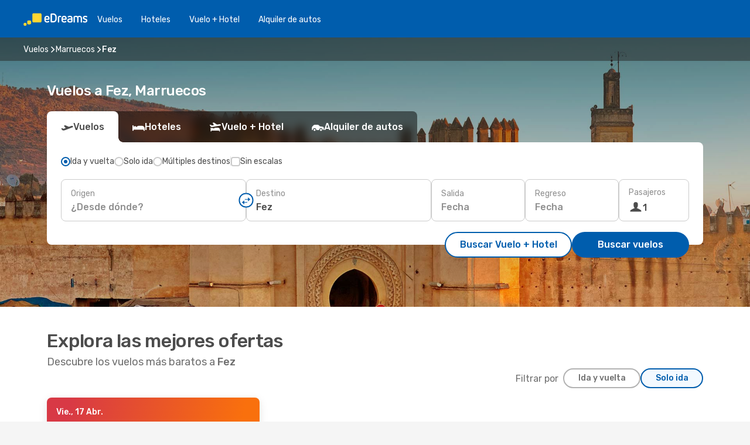

--- FILE ---
content_type: text/html;charset=utf-8
request_url: https://www.edreams.pe/vuelos/fez/FEZ/
body_size: 26322
content:
<!DOCTYPE html>
<html  lang="es-PE" dir="ltr">
<head><meta charset="utf-8">
<meta name="viewport" content="width=1168">
<title>Vuelos a Fez FEZ | Pasajes a Fez  |eDreams</title>
<meta name="format-detection" content="telephone=no">
<link rel="preload" as="style" href="https://fonts.googleapis.com/css2?family=Rubik:wght@300;400;500;600;700&display=swap" onload="this.rel='stylesheet'">
<script type="application/ld+json">{"@context":"https://schema.org/","@type":"Product","name":"Vuelos a Fez","offers":{"@type":"AggregateOffer","lowPrice":112,"priceCurrency":"PEN"}}</script>
<meta name="og:description" content="Entra en eDreams y encuentra vuelos a Fez a precios imbatibles. No esperes más y reserva tus pasajes a Fez. ¡Apúrate! ">
<meta name="og:title" content="Vuelos a Fez FEZ | Pasajes a Fez  |eDreams">
<meta name="robots" content="index, follow">
<meta name="og:image" content="https://a4.odistatic.net/images/landingpages/social/1200x630/ed_inspire_a_1200x630.jpg">
<meta name="og:type" content="website">
<meta name="description" content="Entra en eDreams y encuentra vuelos a Fez a precios imbatibles. No esperes más y reserva tus pasajes a Fez. ¡Apúrate! ">
<meta name="og:url" content="https://www.edreams.pe/vuelos/fez/FEZ/" rel="og:url">
<link rel="canonical" href="https://www.edreams.pe/vuelos/fez/FEZ/" data-hid="e3fa780">
<link rel="alternate" href="https://www.edreams.de/flug/fes/FEZ/" hreflang="de">
<link rel="alternate" href="https://www.edreams.pt/voos/fez/FEZ/" hreflang="pt">
<link rel="alternate" href="https://www.edreams.jp/flights/fes/FEZ/" hreflang="ja-JP">
<link rel="alternate" href="https://www.edreams.fr/vol/fes/FEZ/" hreflang="fr">
<link rel="alternate" href="https://nz.edreams.com/flights/fes/FEZ/" hreflang="en-NZ">
<link rel="alternate" href="https://sg.edreams.com/flights/fes/FEZ/" hreflang="en-SG">
<link rel="alternate" href="https://www.edreams.co.uk/flights/fes/FEZ/" hreflang="en-GB">
<link rel="alternate" href="https://www.edreams.com/flights/fes/FEZ/" hreflang="x-default">
<link rel="alternate" href="https://ca.edreams.com/vol/fes/FEZ/" hreflang="fr-CA">
<link rel="alternate" href="https://ca.edreams.com/flights/fes/FEZ/" hreflang="en-CA">
<link rel="alternate" href="https://www.edreams.net/es/vuelos/fez/FEZ/" hreflang="es-US">
<link rel="alternate" href="https://www.edreams.net/us/flights/fes/FEZ/" hreflang="en-US">
<link rel="alternate" href="https://www.edreams.in/flights/fes/FEZ/" hreflang="en-IN">
<link rel="alternate" href="https://www.edreams.ch/flug/fes/FEZ/" hreflang="de-CH">
<link rel="alternate" href="https://www.edreams.ch/vol/fes/FEZ/" hreflang="fr-CH">
<link rel="alternate" href="https://www.edreams.ch/voli/fes/FEZ/" hreflang="it-CH">
<link rel="alternate" href="https://za.edreams.com/flights/fes/FEZ/" hreflang="en-ZA">
<link rel="alternate" href="https://www.edreams.co.kr/flights/fes/FEZ/" hreflang="ko-KR">
<link rel="alternate" href="https://cl.edreams.com/vuelos/fez/FEZ/" hreflang="es-CL">
<link rel="alternate" href="https://www.edreams.it/voli/fes/FEZ/" hreflang="it">
<link rel="alternate" href="https://www.edreams.com.mx/vuelos/fez/FEZ/" hreflang="es-MX">
<link rel="alternate" href="https://www.edreams.gr/flights/fes/FEZ/" hreflang="el-GR">
<link rel="alternate" href="https://co.edreams.com/vuelos/fez/FEZ/" hreflang="es-CO">
<link rel="alternate" href="https://www.edreams.es/vuelos/fez/FEZ/" hreflang="es">
<link rel="alternate" href="https://www.edreams.com.ar/vuelos/fez/FEZ/" hreflang="es-AR">
<link rel="alternate" href="https://www.edreams.com.au/flights/fes/FEZ/" hreflang="en-AU">
<link rel="alternate" href="https://th.edreams.com/flights/fes/FEZ/" hreflang="en-TH">
<link rel="alternate" href="https://www.edreams.ph/flights/fes/FEZ/" hreflang="en-PH">
<link rel="alternate" href="https://ro.edreams.com/zboruri/fes/FEZ/" hreflang="ro-RO">
<link rel="alternate" href="https://www.edreams.com.tr/ucak-bileti/fes/FEZ/" hreflang="tr">
<link rel="alternate" href="https://nl.edreams.com/vluchten/fez/FEZ/" hreflang="nl">
<link rel="alternate" href="https://www.edreams.pe/vuelos/fez/FEZ/" hreflang="es-PE">
<link rel="icon" href="/images/onefront/bluestone/ED/favicon.ico" type="image/x-icon" data-hid="2c9d455">
<script src="https://securepubads.g.doubleclick.net/tag/js/gpt.js" async="async"></script>
<script>
                    var gptadslots = [];
                    var googletag = googletag || {cmd:[]};
                    googletag.cmd.push(function() {
                        //Adslot 1 declaration
                        gptadslots.push(googletag.defineSlot('/4121/pe_sites/edreams.pe/sslp_dest', [[970,90],[970,250],[728,90]], 'top')
                            .setTargeting('pos', ['top'])
                            .addService(googletag.pubads()));
                        googletag.pubads().enableSingleRequest();
                        googletag.pubads().setTargeting('arr', [ 'FEZ' ]);
                        googletag.pubads().collapseEmptyDivs();
                        googletag.enableServices();
                    });
                </script>
<link rel="shortcut icon" href="/images/onefront/bluestone/ED/favicon.ico" type="image/x-icon" data-hid="9ad5b89">
<script type="text/javascript" data-hid="1a304df">
        var CONFIG_COOKIES_PURPOSE = {
            content_personalization: ["ngStorage"]
        };

        var GA_custom_dimension = {
            label: 'cmp_ad_agreement',
            purpose: 'advertising_personalization',
            vendor: 'google'
        };

        var GA_consent = {
            label: 'google_analytics_consent',
            vendor: 'c:googleana-2kgJLL8H'
        };

        var didomiStatus = null;
        var pageLanguage = 'es';

        function setDidomiListeners() {
            window.didomiEventListeners = window.didomiEventListeners || [];
            setDidomiPush();
        }

        function setDidomiPush() {
            window.didomiEventListeners.push({
                event: 'consent.changed',
                listener: function() {
                    doActionsOnConsentChanged();
                }
            });
        }

        function doActionsOnConsentChanged() {
            updateDidomiStatus();

            setGACustomDimension();

            setGAConsentInDataLayer();
        }

        function setGACustomDimension() {
            var customDimensionValue = isConsentSet() ? isVendorEnabled(GA_custom_dimension.vendor) : false;

            pushInDatalayer(GA_custom_dimension.label, customDimensionValue);
        }

        function setGAConsentInDataLayer() {
            var consentGA = isConsentSet() ? isVendorEnabled(GA_consent.vendor) : true;

            pushInDatalayer(GA_consent.label, consentGA);
        }

        function pushInDatalayer(label, value) {
            var objPush = {};
            objPush[label] = ''+value+'';

            window.dataLayer.push(objPush);
        }

        function updateDidomiStatus() {
            didomiStatus = Didomi.getUserConsentStatusForAll();
        }

        function isCookieEnabled(cookieName) {
            return (isConsentSet() && didomiStatus.purposes.enabled.indexOf(getCookieType(cookieName)) !== -1);
        }

        function isPurposeEnabled(purposeName) {
            return didomiStatus.purposes.enabled.indexOf(purposeName) !== -1;
        }

        function isVendorEnabled(vendorName) {
            return didomiStatus.vendors.enabled.indexOf(vendorName) !== -1;
        }

        function isConsentSet() {
            return didomiStatus !== null && (didomiStatus.purposes.enabled.length !== 0 || didomiStatus.purposes.disabled.length !== 0);
        }

        function getCookieType(cookieName) {
            for (var type in CONFIG_COOKIES_PURPOSE) {
                if (CONFIG_COOKIES_PURPOSE[type].indexOf(cookieName) !== -1) {
                    return type;
                }
            }
        }

        setDidomiListeners();
    </script>
<script type="text/javascript" data-hid="4a299c0">
        //Read Cookies
        var cookiesArray = [],
            cookies,
            mktTrack,
            mktportal,
            device_gtm = 'D',
            id_gtm = 'GTM-KKLQKF';

        function initReadCookies() {
            cookiesArray.push(document.cookie.match(/(device=[^;]+)/)[0]);

            mktTrack = document.cookie.match(/((mktTrack)=[^;]+)/);
            mktportal = document.cookie.match(/((mktportal)=[^;]+)/);

            mktTrack ? cookiesArray.push(mktTrack[0]) : '';
            mktportal ? cookiesArray.push(mktportal[0]) : '';

            cookies = createCookieObj(cookiesArray);

            if(cookies.device === 'tablet'){
                device_gtm = 'T';
            } else if (cookies.device === 'mobile') {
                device_gtm = 'M';
            }
        }

        function createCookieObj(c_value) {
            var obj = {},
                t_arr;

            if (c_value !== undefined) {
                for (var i = c_value.length - 1; i >= 0; i--) {
                    t_arr = c_value[i].split(/=(.+)/);
                    obj[t_arr[0]] = t_arr[1];
                }
            } else {
                obj = {
                    utmcsr: 'no_GA',
                    utmcmd: 'no_GA'
                }
            }
            return obj;
        }

        function getCookie (name) {
            const nameEQ = name + '=';
            const ca = document.cookie.split(';');
            for (let i = 0; ca.length > i; i++) {
                let c = ca[i];
                while (c.charAt(0) === ' ') { c = c.substring(1, c.length); }
                if (c.indexOf(nameEQ) === 0) { return c.substring(nameEQ.length, c.length); }
            }
            return null;
        }

        initReadCookies();
    </script>
<script type="text/javascript" data-hid="40ffd0a">
        function getParamMktportal() {
            var resultRegExp = document.location.search.match(/(MPortal|mktportal)=([^&]+)/);
            return resultRegExp !== null ? resultRegExp[2] : "";
        }

        function setCookie(name,value, days) {
            var expires = 60 * 60 * 24 * days;
            var domainName = '.edreams.pe';

            if (cookies.mktportal === undefined || value !== "") {
                document.cookie = name + "=" + (value || "")  + "; max-age=" + expires + "; path=/; domain=" + domainName;

                cookies.mktportal = value;
            }
        }

        setCookie("mktportal", getParamMktportal(), 30);
    </script>
<script type="text/javascript" data-hid="15f630e">
        function getCountry() {
            return 'PE';
        }

        var dataLayerConfiguration = {
            site_type: device_gtm,
            page_url : document.location.pathname + document.location.search,
            cod_lang: 'es'+'_'+getCountry(),
            page_category: 'SSLP_flight_destinations',
            sso: sessionStorage.getItem("thirdPartyTrackingData") ? sessionStorage.getItem("thirdPartyTrackingData").search('SSO_1') !== -1 : false,
            mktsession_id: getCookie('mktSession') || '',
        };

        var dataLayerABConf = {};

        if(cookies.mktportal) {
            dataLayerABConf.mktportal = cookies.mktportal;
        }

        (function prepareDataLayerConfiguration() {
            for (var property in dataLayerABConf) {
                if (dataLayerABConf.hasOwnProperty(property)) {
                    dataLayerConfiguration[property] = dataLayerABConf[property];
                }
            }
        })();

        analyticsEvent = function() {};
        window.dataLayer = window.dataLayer || [];

        dataLayer.push(dataLayerConfiguration);

        // Init custom dimensions
        setGACustomDimension();
        setGAConsentInDataLayer();
    </script>
<script type="text/javascript" data-hid="196944d">
        var tc_values = cookies.mktTrack ? cookies.mktTrack.match(/([^|]+)/g) : undefined,
        tc_obj = createCookieObj(tc_values),
        tc_device = cookies.device.substring(0,1),
        DEFAULT_UTM_SOURCE = 'google',
        DEFAULT_UTM_MEDIUM = 'cpc',
        arrival_city_code = 'FEZ',
        departure_city_code = '';

        /**
         * @brief This function reads cookies and updates  value for variables tc_vars.mkt_utm.
         * @pre tc_vars object should be created before
         * @post tc_vars.mkt_utm_campaign_cookie, tc_vars.mkt_utm_source_cookie and tc_vars.mkt_utm_medium_cookie
         * are updated with the mktTrack cookie values.
         */
        function updateUtm() {
            initReadCookies();
            let tc_values = cookies.mktTrack ? cookies.mktTrack.match(/([^|]+)/g) : undefined;
            tc_obj = createCookieObj(tc_values);

            tc_vars.mkt_utm_campaign_cookie = tc_obj.utmccn || '';
            tc_vars.mkt_utm_source_cookie = tc_obj.utmcsr || '';
            tc_vars.mkt_utm_medium_cookie = tc_obj.utmcmd || '';

            (function checkAndSetGAClientId(maxCalls = 10, currentCall = 0) {
                const gaClientId = getGoogleAnalyticsClientId(getCookie('_ga'));
                if (gaClientId) {
                    window.tc_vars = window.tc_vars || {};
                    window.tc_vars.ext_ga_client_id = gaClientId;
                } else if (currentCall < maxCalls) {
                    setTimeout(() => checkAndSetGAClientId(maxCalls, currentCall + 1), 800);
                }
            })();
        }

        function getGoogleAnalyticsClientId(cookieValue) {
            if (cookieValue) {
                const parts = cookieValue.split('.');
                if (parts.length === 4) {
                    return parts[2] + '.' + parts[3];
                }
            }
            return '';
        }
    </script>
<script type="text/javascript" data-hid="bd33ae">
        //gclid is a tracking parameter used by Google to pass information to Google Analytics and Adwords
        if (tc_obj.utmgclid) {
            tc_obj.utmcsr = DEFAULT_UTM_SOURCE;
            tc_obj.utmcmd = DEFAULT_UTM_MEDIUM;
        }

        var tc_vars = {
            env_template : 'sslp',
            env_work : 'prod',
            env_market : getCountry(),
            env_language : 'es',
            env_site_type: tc_device,
            env_brand_code: 'E',
            env_brand: 'edreams',
            env_currency_code: 'PEN',
            page_category: 'sslp',
            page_url: window.location.href.split('?')[0],
            page_name: 'sslp_Flight_Destinations',
            mkt_utm_campaign_cookie: tc_obj.utmccn || '',
            mkt_utm_source_cookie: tc_obj.utmcsr || '',
            mkt_utm_medium_cookie: tc_obj.utmcmd || '',
            mkt_utm_content_cookie: tc_obj.utmcct || '',
            mkt_utm_term_cookie: tc_obj.utmctr || '',
            mkt_portal: cookies.mktportal || '',
            flight_arrival_city_code: arrival_city_code,
            flight_departure_city_code: departure_city_code,
            edo_browser_id: sessionStorage.getItem('tc_vars') ? JSON.parse(sessionStorage.getItem('tc_vars'))?.edo_browser_id : '',
        };
    </script>
<script type="text/javascript" data-hid="30ab8af">
        function reloadTMSContainer () {
            tC.container.reload({events: {page: [{},{}]}});
        }
    </script>
<script async onload="reloadTMSContainer()" src="//cdn.tagcommander.com/4250/tc_eDreamsODIGEO_79.js" data-hid="12eab05"></script>
<script type="text/javascript" data-hid="4bb012b">
        function setDidomiConfig() {
            const config = {
                app: {
                    privacyPolicyURL: 'https://www.edreams.pe/politica-de-privacidad/',
                },
                languages: {
                    enabled: [pageLanguage],
                    default: pageLanguage
                }
            };

            window.didomiConfig = config;
        }

        window.didomiOnReady = window.didomiOnReady || [];
        window.didomiOnReady.push(didomiReady);


        function didomiReady() {
            updateDidomiStatus();

            setGACustomDimension();

            setGAConsentInDataLayer();

            updateUtm();

            loadGTM(window,document,'script','dataLayer',id_gtm);

            if (window?.dataLayer) {
                window.dataLayer[0].didomiExperimentId = window?.tc_array_events?.didomiExperimentId;
                window.dataLayer[0].didomiExperimentUserGroup = window?.tc_array_events?.didomiExperimentUserGroup;
            }
        }

        function didomiTimeout() {
            if (!didomiStatus) {
                loadGTM(window,document,'script','dataLayer',id_gtm);
                tC.event.didomiReady(window, {"didomiVendorsConsent": "fallBackConsent"});
            }
        }

        function didomiLoader() {
            setTimeout(didomiTimeout, 5000);

            didomiLoadScript('c81d422d-223b-4c8a-8b2e-099d6fa3acb9');
        }

        function didomiLoadScript(didomiApiKey) {
            window.gdprAppliesGlobally=true;
            function a(e){
                if(!window.frames[e]){
                    if(document.body&&document.body.firstChild){
                        var t=document.body;
                        var n=document.createElement("iframe");
                        n.style.display="none";
                        n.name=e;
                        n.title=e;
                        t.insertBefore(n,t.firstChild)
                    }
                    else{
                        setTimeout(function(){a(e)},5)
                    }
                }
            }
            function e(n,r,o,c,s){
                function e(e,t,n,a){
                    if(typeof n!=="function"){return}
                    if(!window[r]){
                        window[r]=[]
                    }
                    var i=false;
                    if(s){
                        i=s(e,t,n)
                    }
                    if(!i){
                        window[r].push({command:e,parameter:t,callback:n,version:a})
                    }
                }
                e.stub=true;
                function t(a){
                    if(!window[n]||window[n].stub!==true){return}
                    if(!a.data){return}
                    var i=typeof a.data==="string";
                    var e;
                    try{e=i?JSON.parse(a.data):a.data}
                    catch(t){return}
                    if(e[o]){
                        var r=e[o];
                        window[n](r.command,r.parameter,function(e,t){
                            var n={};
                            n[c]={returnValue:e,success:t,callId:r.callId};
                            a.source.postMessage(i?JSON.stringify(n):n,"*")
                        },r.version)
                    }
                }
                if("undefined"[n]!=="function"){
                    window[n]=e;
                    if(window.addEventListener){
                        window.addEventListener("message",t,false)
                    }
                    else{
                        window.attachEvent("onmessage",t)}
                }
            }
            e("__tcfapi","__tcfapiBuffer","__tcfapiCall","__tcfapiReturn");a("__tcfapiLocator");

            (function(e){
                var t=document.createElement("script");
                t.id="spcloader";
                t.type="text/javascript";
                t.async=true;
                t.src="https://sdk.privacy-center.org/"+e+"/loader.js?target="+document.location.hostname;t.charset="utf-8";
                var n=document.getElementsByTagName("script")[0];
                n.parentNode.insertBefore(t,n)
            })(didomiApiKey);
        }

        setDidomiConfig();

       didomiLoader();
    </script>
<script type="text/javascript" data-hid="7f260c0">
        domainName = 'edreams.pe';
        domainNameSearch = 'www.edreams.pe';
        //If an AB test is running the placeholder will be replaced by a push instruction
        //to set the ga custom dimensions with the value of MultitestCfg partitions winners:

        var countryCode = getCountry();
        var lang = 'es';
    </script>
<script type="text/javascript" data-hid="f37a6b">
        function loadGTM (w,d,s,l,i){w[l]=w[l]||[];w[l].push({'gtm.start':
        new Date().getTime(),event:'gtm.js'});var f=d.getElementsByTagName(s)[0],
        j=d.createElement(s),dl=l!='dataLayer'?'&amp;l='+l:'';j.async=true;j.src=
        '//www.googletagmanager.com/gtm.js?id='+i+dl;f.parentNode.insertBefore(j,f);
        }
    </script>
<script type="text/javascript" data-hid="777b523">
        /**
         * @desc This function is used in an intervals in order to check if the mktTrack cookie value changes, in this case
         * it performs a push into dataLayer object with the new value.
         * @post If the push is done, the interval is stoped.
         */
        function mktTrackCookieUpdate(cookie) {
            dataLayer.push({'event': 'mkttrack', 'mktTrack':cookie.match(new RegExp('mktTrack=([^;]+)'))[1]});
        }

        function doTrack() {
            var mktportal = cookies["mktportal"] === undefined ? "" : cookies["mktportal"];
            track('PE', mktportal, 'SSLP', false, mktTrackCookieUpdate);
        }

        function loadScript(src, callback) {
            var a = document.createElement('script'),
                f = document.getElementsByTagName('head')[0];

            a.async = true;
            a.type = 'text/javascript';
            a.src = src;

            if (callback !== null){
                if (a.readyState) { // IE, incl. IE9
                    a.onreadystatechange = function() {
                        if (a.readyState == "loaded" || a.readyState == "complete") {
                            a.onreadystatechange = null;
                            callback();
                        }
                    };
                } else {
                    a.onload = function() { // Other browsers
                        callback();
                    };
                }
            }

            f.appendChild(a);
        }
    </script>
<script type="text/javascript" data-hid="7ca9d41">loadScript("/marketing-channel/client/v3/marketing-channel.min.js", doTrack);</script>
<link rel="stylesheet" href="/sslp-itinerary-frontend/static-content/_nuxt/ed.4172d313.css">
<link rel="modulepreload" as="script" crossorigin href="/sslp-itinerary-frontend/static-content/_nuxt/entry.15e136a3.js">
<link rel="modulepreload" as="script" crossorigin href="/sslp-itinerary-frontend/static-content/_nuxt/ed.874bee74.js">
<link rel="modulepreload" as="script" crossorigin href="/sslp-itinerary-frontend/static-content/_nuxt/usePopularRoutesLinks.b0240594.js">
<link rel="modulepreload" as="script" crossorigin href="/sslp-itinerary-frontend/static-content/_nuxt/SslpHead.ed176728.js">
<link rel="modulepreload" as="script" crossorigin href="/sslp-itinerary-frontend/static-content/_nuxt/common.49bac66f.js">
<link rel="modulepreload" as="script" crossorigin href="/sslp-itinerary-frontend/static-content/_nuxt/nuxt-link.3df709af.js">
<link rel="modulepreload" as="script" crossorigin href="/sslp-itinerary-frontend/static-content/_nuxt/vue.f36acd1f.89c21024.js">
<link rel="modulepreload" as="script" crossorigin href="/sslp-itinerary-frontend/static-content/_nuxt/useFetchRouteDetails.8c9f33eb.js">
<link rel="modulepreload" as="script" crossorigin href="/sslp-itinerary-frontend/static-content/_nuxt/useInterlink.218efa6a.js">
<link rel="modulepreload" as="script" crossorigin href="/sslp-itinerary-frontend/static-content/_nuxt/DestinationPageContent.0e0231be.js">
<link rel="modulepreload" as="script" crossorigin href="/sslp-itinerary-frontend/static-content/_nuxt/PageLayout.8ff2eeb0.js">
<link rel="modulepreload" as="script" crossorigin href="/sslp-itinerary-frontend/static-content/_nuxt/useSearch.f066f564.js">
<link rel="modulepreload" as="script" crossorigin href="/sslp-itinerary-frontend/static-content/_nuxt/useAutocomplete.a2c112b2.js">
<link rel="modulepreload" as="script" crossorigin href="/sslp-itinerary-frontend/static-content/_nuxt/DatePicker.55c96ff3.js">
<link rel="modulepreload" as="script" crossorigin href="/sslp-itinerary-frontend/static-content/_nuxt/PassengerRow.853775a4.js">
<link rel="modulepreload" as="script" crossorigin href="/sslp-itinerary-frontend/static-content/_nuxt/InfoBlocks.7ad2f7ec.js">
<link rel="modulepreload" as="script" crossorigin href="/sslp-itinerary-frontend/static-content/_nuxt/useInfoblocks.6efa2b19.js">
<link rel="modulepreload" as="script" crossorigin href="/sslp-itinerary-frontend/static-content/_nuxt/useWidgetVisibility.04f7c406.js">
<link rel="modulepreload" as="script" crossorigin href="/sslp-itinerary-frontend/static-content/_nuxt/DealsContainer.ec882cad.js">
<link rel="modulepreload" as="script" crossorigin href="/sslp-itinerary-frontend/static-content/_nuxt/ViewMore.3b8b42c9.js">
<link rel="modulepreload" as="script" crossorigin href="/sslp-itinerary-frontend/static-content/_nuxt/CardPrice.74167a71.js">
<link rel="modulepreload" as="script" crossorigin href="/sslp-itinerary-frontend/static-content/_nuxt/SeoInterlinking.099fe690.js">
<link rel="modulepreload" as="script" crossorigin href="/sslp-itinerary-frontend/static-content/_nuxt/useSeoInterlinkingLinks.e7d857f8.js">
<link rel="modulepreload" as="script" crossorigin href="/sslp-itinerary-frontend/static-content/_nuxt/SeoContent.3c2e48bc.js">
<link rel="modulepreload" as="script" crossorigin href="/sslp-itinerary-frontend/static-content/_nuxt/AutoContent.bb88c719.js">
<link rel="modulepreload" as="script" crossorigin href="/sslp-itinerary-frontend/static-content/_nuxt/useStructuredData.cb99ab8a.js">
<link rel="modulepreload" as="script" crossorigin href="/sslp-itinerary-frontend/static-content/_nuxt/useLastMinuteLinks.24bea92a.js">







<script type="module" src="/sslp-itinerary-frontend/static-content/_nuxt/entry.15e136a3.js" crossorigin></script></head>
<body  class="odf-bg-secondary fonts-loading loading"><div id="__nuxt"><!--[--><!--[--><header class="header"><div id="header-logo-url" class="header-logo"><svg><use href="/sslp-itinerary-frontend/static-content/_nuxt/logo-ED.631358a2.svg#main" xlink:href="/sslp-itinerary-frontend/static-content/_nuxt/logo-ED.631358a2.svg#main" width="100%" height="100%"></use></svg></div><div class="header-desktop-start"><div class="header-tabs odf-tabs odf-tabs-header"><!--[--><a class="header-tabs-item" href="https://www.edreams.pe/vuelos/">Vuelos</a><a class="header-tabs-item" href="https://www.edreams.pe/hoteles/">Hoteles</a><a class="header-tabs-item" href="https://www.edreams.pe/viajes/">Vuelo + Hotel</a><a class="header-tabs-item" href="http://rentacar.edreams.pe/es/?clientId=313381" rel="nofollow">Alquiler de autos</a><!--]--></div></div><div class="header-desktop-end"><!--[--><!--]--><div class="currencySwitcher"><button type="button" class="currencySwitcher-outside"><img src="/images/onefront/flags/flags@2x.png" class="currencySwitcher-img currencySwitcher-img-PE" alt="PE"><span>ES</span><span> (S/) </span></button><div class="currencySwitcher-inside"><div class="currencySwitcher-header"><span>eDreams está disponible para los siguientes países</span></div><div class="currencySwitcher-main"><div class="currencySwitcher-continents"><!--[--><div class="currencySwitcher-continent"><span class="currencySwitcher-continent-title">Europe</span><div class="currencySwitcher-countries"><!--[--><a href="https://www.edreams.de/flug/fes/FEZ/" lang="de-DE" class="currencySwitcher-country"><img src="/images/onefront/flags/flags@2x.png" class="currencySwitcher-img currencySwitcher-img-DE" alt="DE"><span>Deutschland (€)</span></a><a href="https://www.edreams.pt/voos/fez/FEZ/" lang="pt-PT" class="currencySwitcher-country"><img src="/images/onefront/flags/flags@2x.png" class="currencySwitcher-img currencySwitcher-img-PT" alt="PT"><span>Portugal (€)</span></a><a href="https://www.edreams.fr/vol/fes/FEZ/" lang="fr-FR" class="currencySwitcher-country"><img src="/images/onefront/flags/flags@2x.png" class="currencySwitcher-img currencySwitcher-img-FR" alt="FR"><span>France (€)</span></a><a href="https://www.edreams.co.uk/flights/fes/FEZ/" lang="en-UK" class="currencySwitcher-country"><img src="/images/onefront/flags/flags@2x.png" class="currencySwitcher-img currencySwitcher-img-UK" alt="UK"><span>United Kingdom (£)</span></a><a href="https://www.edreams.ch/flug/fes/FEZ/" lang="de-CH" class="currencySwitcher-country"><img src="/images/onefront/flags/flags@2x.png" class="currencySwitcher-img currencySwitcher-img-CH" alt="CH"><span>Schweiz - Deutsch (CHF)</span></a><a href="https://www.edreams.ch/vol/fes/FEZ/" lang="fr-CH" class="currencySwitcher-country"><img src="/images/onefront/flags/flags@2x.png" class="currencySwitcher-img currencySwitcher-img-CH" alt="CH"><span>Suisse - Français (CHF)</span></a><a href="https://www.edreams.ch/voli/fes/FEZ/" lang="it-CH" class="currencySwitcher-country"><img src="/images/onefront/flags/flags@2x.png" class="currencySwitcher-img currencySwitcher-img-CH" alt="CH"><span>Svizzera - Italiano (CHF)</span></a><a href="https://www.edreams.it/voli/fes/FEZ/" lang="it-IT" class="currencySwitcher-country"><img src="/images/onefront/flags/flags@2x.png" class="currencySwitcher-img currencySwitcher-img-IT" alt="IT"><span>Italia (€)</span></a><a href="https://www.edreams.gr/flights/fes/FEZ/" lang="el-GR" class="currencySwitcher-country"><img src="/images/onefront/flags/flags@2x.png" class="currencySwitcher-img currencySwitcher-img-GR" alt="GR"><span>Greece (€)</span></a><a href="https://www.edreams.es/vuelos/fez/FEZ/" lang="es-ES" class="currencySwitcher-country"><img src="/images/onefront/flags/flags@2x.png" class="currencySwitcher-img currencySwitcher-img-ES" alt="ES"><span>España (€)</span></a><a href="https://ro.edreams.com/zboruri/fes/FEZ/" lang="ro-RO" class="currencySwitcher-country"><img src="/images/onefront/flags/flags@2x.png" class="currencySwitcher-img currencySwitcher-img-RO" alt="RO"><span>Romania (RON)</span></a><a href="https://nl.edreams.com/vluchten/fez/FEZ/" lang="nl-NL" class="currencySwitcher-country"><img src="/images/onefront/flags/flags@2x.png" class="currencySwitcher-img currencySwitcher-img-NL" alt="NL"><span>Nederland (€)</span></a><!--]--></div></div><div class="currencySwitcher-continent"><span class="currencySwitcher-continent-title">Asia</span><div class="currencySwitcher-countries"><!--[--><a href="https://www.edreams.jp/flights/fes/FEZ/" lang="ja-JP" class="currencySwitcher-country"><img src="/images/onefront/flags/flags@2x.png" class="currencySwitcher-img currencySwitcher-img-JP" alt="JP"><span>Japan (￥)</span></a><a href="https://sg.edreams.com/flights/fes/FEZ/" lang="en-SG" class="currencySwitcher-country"><img src="/images/onefront/flags/flags@2x.png" class="currencySwitcher-img currencySwitcher-img-SG" alt="SG"><span>Singapore ($)</span></a><a href="https://www.edreams.in/flights/fes/FEZ/" lang="en-IN" class="currencySwitcher-country"><img src="/images/onefront/flags/flags@2x.png" class="currencySwitcher-img currencySwitcher-img-IN" alt="IN"><span>India (₹)</span></a><a href="https://www.edreams.co.kr/flights/fes/FEZ/" lang="ko-KR" class="currencySwitcher-country"><img src="/images/onefront/flags/flags@2x.png" class="currencySwitcher-img currencySwitcher-img-KR" alt="KR"><span>South Korea (₩)</span></a><a href="https://th.edreams.com/flights/fes/FEZ/" lang="en-TH" class="currencySwitcher-country"><img src="/images/onefront/flags/flags@2x.png" class="currencySwitcher-img currencySwitcher-img-TH" alt="TH"><span>Thailand (THB)</span></a><a href="https://www.edreams.ph/flights/fes/FEZ/" lang="en-PH" class="currencySwitcher-country"><img src="/images/onefront/flags/flags@2x.png" class="currencySwitcher-img currencySwitcher-img-PH" alt="PH"><span>Philippines (₱)</span></a><a href="https://www.edreams.com.tr/ucak-bileti/fes/FEZ/" lang="tr-TR" class="currencySwitcher-country"><img src="/images/onefront/flags/flags@2x.png" class="currencySwitcher-img currencySwitcher-img-TR" alt="TR"><span>Türkiye (₺)</span></a><!--]--></div></div><div class="currencySwitcher-continent"><span class="currencySwitcher-continent-title">Oceania</span><div class="currencySwitcher-countries"><!--[--><a href="https://nz.edreams.com/flights/fes/FEZ/" lang="en-NZ" class="currencySwitcher-country"><img src="/images/onefront/flags/flags@2x.png" class="currencySwitcher-img currencySwitcher-img-NZ" alt="NZ"><span>New Zealand ($)</span></a><a href="https://www.edreams.com.au/flights/fes/FEZ/" lang="en-AU" class="currencySwitcher-country"><img src="/images/onefront/flags/flags@2x.png" class="currencySwitcher-img currencySwitcher-img-AU" alt="AU"><span>Australia ($)</span></a><!--]--></div></div><div class="currencySwitcher-continent"><span class="currencySwitcher-continent-title">America</span><div class="currencySwitcher-countries"><!--[--><a href="https://ca.edreams.com/vol/fes/FEZ/" lang="fr-CA" class="currencySwitcher-country"><img src="/images/onefront/flags/flags@2x.png" class="currencySwitcher-img currencySwitcher-img-CA" alt="CA"><span>Canada - Français ($)</span></a><a href="https://ca.edreams.com/flights/fes/FEZ/" lang="en-CA" class="currencySwitcher-country"><img src="/images/onefront/flags/flags@2x.png" class="currencySwitcher-img currencySwitcher-img-CA" alt="CA"><span>Canada - English ($)</span></a><a href="https://www.edreams.net/es/vuelos/fez/FEZ/" lang="es-US" class="currencySwitcher-country"><img src="/images/onefront/flags/flags@2x.png" class="currencySwitcher-img currencySwitcher-img-US" alt="US"><span>Estados Unidos - Español ($)</span></a><a href="https://www.edreams.net/us/flights/fes/FEZ/" lang="en-US" class="currencySwitcher-country"><img src="/images/onefront/flags/flags@2x.png" class="currencySwitcher-img currencySwitcher-img-US" alt="US"><span>United States - English ($)</span></a><a href="https://cl.edreams.com/vuelos/fez/FEZ/" lang="es-CL" class="currencySwitcher-country"><img src="/images/onefront/flags/flags@2x.png" class="currencySwitcher-img currencySwitcher-img-CL" alt="CL"><span>Chile ($)</span></a><a href="https://www.edreams.com.mx/vuelos/fez/FEZ/" lang="es-MX" class="currencySwitcher-country"><img src="/images/onefront/flags/flags@2x.png" class="currencySwitcher-img currencySwitcher-img-MX" alt="MX"><span>México ($)</span></a><a href="https://co.edreams.com/vuelos/fez/FEZ/" lang="es-CO" class="currencySwitcher-country"><img src="/images/onefront/flags/flags@2x.png" class="currencySwitcher-img currencySwitcher-img-CO" alt="CO"><span>Colombia ($)</span></a><a href="https://www.edreams.com.ar/vuelos/fez/FEZ/" lang="es-AR" class="currencySwitcher-country"><img src="/images/onefront/flags/flags@2x.png" class="currencySwitcher-img currencySwitcher-img-AR" alt="AR"><span>Argentina (US$)</span></a><!--]--></div></div><div class="currencySwitcher-continent"><span class="currencySwitcher-continent-title">Africa</span><div class="currencySwitcher-countries"><!--[--><a href="https://za.edreams.com/flights/fes/FEZ/" lang="en-ZA" class="currencySwitcher-country"><img src="/images/onefront/flags/flags@2x.png" class="currencySwitcher-img currencySwitcher-img-ZA" alt="ZA"><span>South Africa (R)</span></a><!--]--></div></div><!--]--></div><div class="currencySwitcher-international"><span>Or you can visit our</span><a href="https://www.edreams.com/flights/fes/FEZ/">global site</a><i aria-hidden="true"></i></div></div><div class="currencySwitcher-footer"><button type="button">Cerrar</button></div></div></div></div></header><section class="searcher" style="background-image:linear-gradient(rgba(0, 0, 0, 0.5), rgba(0, 0, 0, 0)), url(/images/landingpages/vacation/1920x800/fez_1920x800.jpg);background-position-y:0%;"><div class="breadcrumb breadcrumb__dark"><ol class="breadcrumb-list" vocab="http://schema.org/" typeof="BreadcrumbList"><!--[--><li property="itemListElement" typeof="ListItem" class="breadcrumb-item"><a href="https://www.edreams.pe/vuelos/" property="item" typeof="WebPage"><span class="breadcrumb-content" property="name">Vuelos</span></a><i class="odf-icon odf-icon-s odf-icon-arrow-right" aria-hidden="true"></i><meta property="position" content="1"></li><li property="itemListElement" typeof="ListItem" class="breadcrumb-item"><a href="https://www.edreams.pe/vuelos/marruecos/MA/" property="item" typeof="WebPage"><span class="breadcrumb-content" property="name">Marruecos</span></a><i class="odf-icon odf-icon-s odf-icon-arrow-right" aria-hidden="true"></i><meta property="position" content="2"></li><li property="itemListElement" typeof="ListItem" class="breadcrumb-item"><span class="is-current breadcrumb-content" property="name">Fez</span><!----><meta property="position" content="3"></li><!--]--></ol></div><header><!----><h1>Vuelos a Fez, Marruecos</h1></header><div class="searcher-body"><div><div class="searchBox"><!----><div class="searchBox-tabs"><div class="active" id="flightsTab"><i class="odf-icon-flight" aria-hidden="true"></i><span>Vuelos</span></div><div class="" id="hotelsTab"><i class="odf-icon-hotel" aria-hidden="true"></i><span>Hoteles</span></div><div class="" id="flightsHotelTab"><i class="odf-icon-flight-hotel" aria-hidden="true"></i><span>Vuelo + Hotel</span></div><!----><div class="" id="carsTab"><i class="odf-icon-car" aria-hidden="true"></i><span>Alquiler de autos</span></div></div><div class="searchBox-content"><div class="searchBox-flightsTypes"><input id="return-radioButton" type="radio" checked><label class="searchBox-flightsType searchBox-flightsType-label" for="return-radioButton"><i aria-hidden="true"></i><span id="return-label">Ida y vuelta</span></label><input id="oneWay-radioButton" type="radio"><label class="searchBox-flightsType searchBox-flightsType-label" for="oneWay-radioButton"><i aria-hidden="true"></i><span id="oneWay-label">Solo ida</span></label><input id="multiStop-radioButton" type="radio"><label class="searchBox-flightsType searchBox-flightsType-label" for="multiStop-radioButton"><i aria-hidden="true"></i><span id="multistop-label">Múltiples destinos</span></label><div class="searchBox-flightsTypes-separator"></div><input id="direct-flights-checkbox" type="checkbox"><label class="searchBox-flightsType searchBox-flightsType-label searchBox-flightsType--direct" for="direct-flights-checkbox"><i class="odf-icon-tick" aria-hidden="true"></i><span>Sin escalas</span></label></div><!----><div class="searchBox-body"><div class="searchBox-rows"><div style="display:none;" class="searchBox-calendar"><div class="searchBox-calendar-window"><div class="datepicker" style="transform:translateX(0px);"><!--[--><!--]--><!--[--><!--]--></div></div><div class="searchBox-calendar-arrow-container-left"><button class="searchBox-calendar-arrow" disabled><i class="odf-icon odf-icon-arrow-left" aria-hidden="true"></i></button></div><div class="searchBox-calendar-arrow-container-right"><button class="searchBox-calendar-arrow"><i class="odf-icon odf-icon-arrow-right" aria-hidden="true"></i></button></div><div class="searchBox-close"><!----><!----><button id="done-button" class="button-primary button__fit mis-auto">Cerrar</button></div></div><!--[--><div class="searchBox-row"><div class="searchBox-row-inputs"><div class="searchBox-row-cities searchBox-row-collapse"><div id="ORIGIN-location-0" class="searchBox-box"><!----><label>Origen</label><!--[--><input value="" placeholder="¿Desde dónde?" type="text" maxlength="128" autocapitalize="off" autocorrect="off" autocomplete="off" spellcheck="false"><!----><!--]--><!----><!----></div><button class="searchBox-swapButton" type="button"><i class="searchBox-swapButton-icon" aria-hidden="true"></i></button><div id="DESTINATION-location-0" class="searchBox-box"><!----><label>Destino</label><!--[--><input value="" placeholder="¿Hacia dónde?" type="text" maxlength="128" autocapitalize="off" autocorrect="off" autocomplete="off" spellcheck="false"><!----><!--]--><!----><!----></div></div><div class="searchBox-row-dates searchBox-row-collapse"><div id="OUTBOUND-date-0" class="searchBox-box searchBox-box-date"><!----><label>Salida</label><span class="searchBox-box-placeholder">Fecha</span><!----><!----></div><div id="INBOUND-date-0" class="searchBox-box searchBox-box-date"><!----><label>Regreso</label><span class="searchBox-box-placeholder">Fecha</span><!----><!----></div></div></div><div class="searchBox-row-action"><!--[--><div id="passenger-selector" class="searchBox-box searchBox-box-passengers"><label>Pasajeros</label><div class="searchBox-passengers-input"><i class="odf-icon-pax" aria-hidden="true"></i><span class="searchBox-box-plain-text">1</span></div></div><!----><!--]--><!----><!----></div></div><!--]--></div><!----></div><!----><div class="searchBox-buttons"><button id="search-dp-btn">Buscar Vuelo + Hotel</button><button id="search-btn">Buscar vuelos</button><!----><!----></div></div><!----></div></div></div><div class="trustpilot-container"><div class="trustpilot"><span></span></div></div></section><!----><!----><!----><div class="advertBanner"><div id="top" style="display:none;"></div></div><!----><!--[--><section id="best-deals" class="lastMinute"><header><div class="lastMinute-title"><h2>Explora las mejores ofertas</h2><span class="lastMinute-subtitle">Descubre los vuelos más baratos a <strong>Fez</strong></span></div><!--[--><img class="lastMinute-tag" src="/images/landingpages/assets/discountTag.png" alt="emptyFilter"><div class="lastMinute-tabs"><div class="lastMinute-title-bottom"></div><span>Filtrar por</span><button class="" type="button">Ida y vuelta</button><button class="active" type="button">Solo ida</button></div><!--]--></header><!--[--><!--[--><!--[--><div class="lastMinute-deals lastMinute-deals__hidden"><!--[--><a class="lastMinute-card card-highest-discount" href="https://www.edreams.pe/travel/?locale=es_PE#results/type=R;buyPath=1006;from=9749;to=9697;dep=2026-04-13;ret=2026-04-15;adults=1;children=0;infants=0;internalSearch=false;collectionmethod=false;trainSearch=false;" rel="nofollow" style="" name="deal"><div class="lastMinute-card-title"><span>lun, 13 abr.</span><span> - mié, 15 abr.</span></div><div class="lastMinute-card-flightsInfo"><div><img loading="lazy" width="24" height="24" alt="Ryanair" src="https://www.edreams.pe/images/onefront/airlines/smFR.gif"><div class="lastMinute-card-flightInfo"><div class="lastMinute-card-flightInfo-carrier"><span class="lastMinute-card-flightInfo-date">Ryanair</span><span class="lastMinute-card-flightInfo-stops__direct lastMinute-card-flightInfo-stops">Directo</span></div><div class="lastMinute-card-flightInfo-cities"><span>Málaga</span><span> - Fez</span></div></div></div><div><img loading="lazy" width="24" height="24" alt="Ryanair" src="https://www.edreams.pe/images/onefront/airlines/smFR.gif"><div class="lastMinute-card-flightInfo"><div class="lastMinute-card-flightInfo-carrier"><span class="lastMinute-card-flightInfo-date">Ryanair</span><span class="lastMinute-card-flightInfo-stops__direct lastMinute-card-flightInfo-stops">Directo</span></div><div class="lastMinute-card-flightInfo-cities"><span>Fez</span><span> - Málaga</span></div></div></div></div><div class="card-price"><span class="card-price-discount"> -24 % </span><div class="card-price-container"><div class="card-price-item__prefix card-price-item card-price-item__default"><span>148</span><span>S/</span></div><div class="card-price-item__prefix card-price-item card-price-item__prime"><span>112</span><span>S/</span></div></div><span class="card-price-subtext">Precio Prime por pasajero</span></div></a><a class="lastMinute-card" href="https://www.edreams.pe/travel/?locale=es_PE#results/type=R;buyPath=1006;from=9748;to=9697;dep=2026-03-06;ret=2026-03-08;adults=1;children=0;infants=0;internalSearch=false;collectionmethod=false;trainSearch=false;" rel="nofollow" style="" name="deal"><div class="lastMinute-card-title"><span>vie, 6 mar.</span><span> - dom, 8 mar.</span></div><div class="lastMinute-card-flightsInfo"><div><img loading="lazy" width="24" height="24" alt="Ryanair" src="https://www.edreams.pe/images/onefront/airlines/smFR.gif"><div class="lastMinute-card-flightInfo"><div class="lastMinute-card-flightInfo-carrier"><span class="lastMinute-card-flightInfo-date">Ryanair</span><span class="lastMinute-card-flightInfo-stops__direct lastMinute-card-flightInfo-stops">Directo</span></div><div class="lastMinute-card-flightInfo-cities"><span>Madrid</span><span> - Fez</span></div></div></div><div><img loading="lazy" width="24" height="24" alt="Ryanair" src="https://www.edreams.pe/images/onefront/airlines/smFR.gif"><div class="lastMinute-card-flightInfo"><div class="lastMinute-card-flightInfo-carrier"><span class="lastMinute-card-flightInfo-date">Ryanair</span><span class="lastMinute-card-flightInfo-stops__direct lastMinute-card-flightInfo-stops">Directo</span></div><div class="lastMinute-card-flightInfo-cities"><span>Fez</span><span> - Madrid</span></div></div></div></div><div class="card-price"><span class="card-price-discount"> -18 % </span><div class="card-price-container"><div class="card-price-item__prefix card-price-item card-price-item__default"><span>154</span><span>S/</span></div><div class="card-price-item__prefix card-price-item card-price-item__prime"><span>127</span><span>S/</span></div></div><span class="card-price-subtext">Precio Prime por pasajero</span></div></a><a class="lastMinute-card" href="https://www.edreams.pe/travel/?locale=es_PE#results/type=R;buyPath=1006;from=9748;to=9697;dep=2026-03-20;ret=2026-03-22;adults=1;children=0;infants=0;internalSearch=false;collectionmethod=false;trainSearch=false;" rel="nofollow" style="" name="deal"><div class="lastMinute-card-title"><span>vie, 20 mar.</span><span> - dom, 22 mar.</span></div><div class="lastMinute-card-flightsInfo"><div><img loading="lazy" width="24" height="24" alt="Ryanair" src="https://www.edreams.pe/images/onefront/airlines/smFR.gif"><div class="lastMinute-card-flightInfo"><div class="lastMinute-card-flightInfo-carrier"><span class="lastMinute-card-flightInfo-date">Ryanair</span><span class="lastMinute-card-flightInfo-stops__direct lastMinute-card-flightInfo-stops">Directo</span></div><div class="lastMinute-card-flightInfo-cities"><span>Madrid</span><span> - Fez</span></div></div></div><div><img loading="lazy" width="24" height="24" alt="Ryanair" src="https://www.edreams.pe/images/onefront/airlines/smFR.gif"><div class="lastMinute-card-flightInfo"><div class="lastMinute-card-flightInfo-carrier"><span class="lastMinute-card-flightInfo-date">Ryanair</span><span class="lastMinute-card-flightInfo-stops__direct lastMinute-card-flightInfo-stops">Directo</span></div><div class="lastMinute-card-flightInfo-cities"><span>Fez</span><span> - Madrid</span></div></div></div></div><div class="card-price"><span class="card-price-discount"> -12 % </span><div class="card-price-container"><div class="card-price-item__prefix card-price-item card-price-item__default"><span>434</span><span>S/</span></div><div class="card-price-item__prefix card-price-item card-price-item__prime"><span>383</span><span>S/</span></div></div><span class="card-price-subtext">Precio Prime por pasajero</span></div></a><!--]--></div><!--]--><!----><!--]--><!--[--><!--[--><div class="lastMinute-deals"><!--[--><a class="lastMinute-card card-highest-discount" href="https://www.edreams.pe/travel/?locale=es_PE#results/type=O;buyPath=1006;from=9765;to=9697;dep=2026-04-17;adults=1;children=0;infants=0;internalSearch=false;collectionmethod=false;trainSearch=false;" rel="nofollow" style="" name="deal"><div class="lastMinute-card-title"><span>vie, 17 abr.</span><!----></div><div class="lastMinute-card-flightsInfo"><div><img loading="lazy" width="24" height="24" alt="Ryanair" src="https://www.edreams.pe/images/onefront/airlines/smFR.gif"><div class="lastMinute-card-flightInfo"><div class="lastMinute-card-flightInfo-carrier"><span class="lastMinute-card-flightInfo-date">Ryanair</span><span class="lastMinute-card-flightInfo-stops__direct lastMinute-card-flightInfo-stops">Directo</span></div><div class="lastMinute-card-flightInfo-cities"><span>Milán</span><span> - Fez</span></div></div></div><!----></div><div class="card-price"><!----><div class="card-price-container__horitzontal card-price-container"><div class="card-price-item__prefix card-price-item card-price-item__default"><span>202</span><span>S/</span></div><div class="card-price-item__prefix card-price-item card-price-item__prime"><span>185</span><span>S/</span></div></div><span class="card-price-subtext">Precio Prime por pasajero</span></div></a><!--]--></div><!--]--><!----><!--]--><!--]--><div class="disclaimer"><i aria-hidden="true"></i><span>Los precios que se muestran en esta página estaban disponibles durante los últimos 20 días para los periodos especificados y no deben considerarse el precio final ofrecido. Ten en cuenta que la disponibilidad y los precios están sujetos a cambios.</span></div></section><!----><!----><div class="charts"><!----><!----></div><section id="expert-advise" class="widgetSeoContainer"><!--[--><!--[--><!----><div id="attractions"><h2>¿Buscas vuelos baratos a Fez Marruecos?</h2><div><p>En eDreams Perú encontrarás las mejores ofertas de vuelos baratos a Fez, Marruecos. Solo tienes que introducir tus datos en nuestro buscador de vuelos avanzado y en tan solo unos segundos verás en tu pantalla los pasajes más baratos. Gracias a eDreams, planificar tu viaje solo te tomará unos clics. Para mayor facilidad a la hora de organizar tus vacaciones, puedes filtrar los resultados en función del precio, horarios o según las escalas. Y si reservas hotel y alquiler de auto con eDreams, puedes ahorrar hasta un 40% en el precio total. ¿Qué esperas para disfrutar de tu viaje a Fez al máximo?</p></div></div><!----><!--]--><!--]--></section><!----><section class="seoInterlinking"><header id="interlinking"><p class="seoInterlinking__title">Planea tu viaje</p></header><div class="seoInterlinking-tabs"><!--[--><span class="active">Ciudades populares</span><!--]--></div><!--[--><ul style=""><!--[--><li><a href="https://www.edreams.pe/vuelos/meknes/MEK/">Vuelos a Meknes</a></li><li><a href="https://www.edreams.pe/vuelos/kenitra/NNA/">Vuelos a Kenitra</a></li><li><a href="https://www.edreams.pe/vuelos/al-hoceima/AHU/">Vuelos a Al Hoceima</a></li><li><a href="https://www.edreams.pe/vuelos/rabat/RBA/">Vuelos a Rabat</a></li><li><a href="https://www.edreams.pe/vuelos/tetouan/TTU/">Vuelos a Tetouan</a></li><li><a href="https://www.edreams.pe/vuelos/tanger/TNG/">Vuelos a Tánger</a></li><li><a href="https://www.edreams.pe/vuelos/ceuta/JCU/">Vuelos a Ceuta</a></li><li><a href="https://www.edreams.pe/vuelos/ben-slimane/GMD/">Vuelos a Ben Slimane</a></li><li><a href="https://www.edreams.pe/vuelos/nador/NDR/">Vuelos a Nador</a></li><li><a href="https://www.edreams.pe/vuelos/melilla/MLN/">Vuelos a Melilla</a></li><li><a href="https://www.edreams.pe/vuelos/gibraltar/GIB/">Vuelos a Gibraltar</a></li><li><a href="https://www.edreams.pe/vuelos/errachidia/ERH/">Vuelos a Errachidia</a></li><li><a href="https://www.edreams.pe/vuelos/casablanca/CMN/">Vuelos a Casablanca</a></li><li><a href="https://www.edreams.pe/vuelos/oujda/OUD/">Vuelos a Oujda</a></li><li><a href="https://www.edreams.pe/vuelos/malaga/AGP/">Vuelos a Málaga</a></li><li><a href="https://www.edreams.pe/vuelos/jerez-de-la-frontera/XRY/">Vuelos a Jerez de la Frontera</a></li><li><a href="https://www.edreams.pe/vuelos/rota/ROZ/">Vuelos a Rota</a></li><li><a href="https://www.edreams.pe/vuelos/moron/OZP/">Vuelos a Moron</a></li><li><a href="https://www.edreams.pe/vuelos/tlemcen/TLM/">Vuelos a Tlemcen</a></li><li><a href="https://www.edreams.pe/vuelos/bechar/CBH/">Vuelos a Bechar</a></li><li><a href="https://www.edreams.pe/vuelos/granada/GRX/">Vuelos a Granada</a></li><li><a href="https://www.edreams.pe/vuelos/sevilla/SVQ/">Vuelos a Sevilla</a></li><li><a href="https://www.edreams.pe/vuelos/almeria/LEI/">Vuelos a Almería</a></li><li><a href="https://www.edreams.pe/vuelos/marrakech/RAK/">Vuelos a Marrakech</a></li><!--]--></ul><!--]--></section><!----><!--]--><footer class="page-footer"><div class="footer-legal"><svg class="footer-legal-logo"><use href="/sslp-itinerary-frontend/static-content/_nuxt/logo-ED.631358a2.svg#main" xlink:href="/sslp-itinerary-frontend/static-content/_nuxt/logo-ED.631358a2.svg#main" width="100%" height="100%"></use></svg><div class="footer-legal-links"><a class="legal-link" href="https://www.edreams.pe/condiciones-generales-de-venta/" target="_blank" rel="nofollow">Términos y condiciones generales</a><a class="legal-link" href="https://www.edreams.pe/politica-de-cookies/" target="_blank" rel="nofollow">Uso de cookies</a><a class="legal-link" href="https://www.edreams.pe/politica-de-privacidad/" target="_blank" rel="nofollow">Política de privacidad</a><!----></div><span>© 1999-2026 eDreams. Todos los derechos reservados. Vacaciones eDreams, S. L. (Sociedad Unipersonal). Dirección registrada (no abierta al público): Calle de Manzanares 4, planta 1, oficina 108, 28005, Madrid, España. Número de IVA ESB-61965778. Registrado en el Registro Mercantil de Madrid, Tomo 36897, Folio 121, Hoja M-660117. Agencia de viajes autorizada por CICMA 3682 y agente acreditado por IATA. Atención al cliente: usa nuestro <a href="https://www.eDreams.ae/customer-service/"><u>Centro de ayuda</u></a>.</span><div class="footer-legal-icons"><div class="footer-legal-icon-iata"></div><div class="footer-legal-icon-secure"></div></div></div></footer><div id="teleports"></div><!-- This page was rendered at 2026-01-20T16:27:18.932Z --><!--]--><!--]--></div><script type="application/json" id="__NUXT_DATA__" data-ssr="true">[["Reactive",1],{"data":2,"state":978,"_errors":1260,"serverRendered":80},{"$H4CJSWSG7G":3,"$ndu7nZqKwc":12,"seoCrossLinking":14,"page-content":206,"alternRoutesCity":762,"seoInterlinkingCity":763,"seoInterlinkingFlightsDestinationToCountry":882,"popularRoutesDestination":883,"$FwQMSNhf4c":889,"$fVT2ThPhW0":963,"$uyVOezENCz":975},{"code":4,"brand":5,"desktopUrl":6,"currency":7,"defaultLocale":10,"defaultCountry":4,"locales":11,"url":6},"PE","ED","www.edreams.pe",{"code":8,"unicodeCurrenciesSymbol":8,"htmlCurrencySymbol":9},"PEN","S/.","es_PE",[10],{"apiKey":13},"c81d422d-223b-4c8a-8b2e-099d6fa3acb9",[15,26,33,43,50,60,65,71,75,82,84,92,95,101,106,109,115,122,131,136,140,145,152,157,161,166,171,176,182,190,199],{"urlText":16,"url":17,"currencySymbol":18,"country":19,"countryCode":20,"currencyCode":21,"languageCode":22,"hasSeveralLanguages":23,"languageName":24,"continent":25},"Flüge nach Fès","https://www.edreams.de/flug/fes/FEZ/","€","Deutschland","DE","EUR","de",false,"Deutsch","Europe",{"urlText":27,"url":28,"currencySymbol":18,"country":29,"countryCode":30,"currencyCode":21,"languageCode":31,"hasSeveralLanguages":23,"languageName":32,"continent":25},"Voos para Fez","https://www.edreams.pt/voos/fez/FEZ/","Portugal","PT","pt","português",{"urlText":34,"url":35,"currencySymbol":36,"country":37,"countryCode":38,"currencyCode":39,"languageCode":40,"hasSeveralLanguages":23,"languageName":41,"continent":42},"Fes 行きの航空券","https://www.edreams.jp/flights/fes/FEZ/","￥","Japan","JP","JPY","ja","日本語","Asia",{"urlText":44,"url":45,"currencySymbol":18,"country":46,"countryCode":47,"currencyCode":21,"languageCode":48,"hasSeveralLanguages":23,"languageName":49,"continent":25},"Vols vers Fès","https://www.edreams.fr/vol/fes/FEZ/","France","FR","fr","français",{"urlText":51,"url":52,"currencySymbol":53,"country":54,"countryCode":55,"currencyCode":56,"languageCode":57,"hasSeveralLanguages":23,"languageName":58,"continent":59},"Flights to Fes","https://nz.edreams.com/flights/fes/FEZ/","$","New Zealand","NZ","NZD","en","English","Oceania",{"urlText":51,"url":61,"currencySymbol":53,"country":62,"countryCode":63,"currencyCode":64,"languageCode":57,"hasSeveralLanguages":23,"languageName":58,"continent":42},"https://sg.edreams.com/flights/fes/FEZ/","Singapore","SG","SGD",{"urlText":51,"url":66,"currencySymbol":67,"country":68,"countryCode":69,"currencyCode":70,"languageCode":57,"hasSeveralLanguages":23,"languageName":58,"continent":25},"https://www.edreams.co.uk/flights/fes/FEZ/","£","United Kingdom","UK","GBP",{"urlText":51,"url":72,"currencySymbol":18,"country":73,"countryCode":74,"currencyCode":21,"languageCode":57,"hasSeveralLanguages":23,"languageName":58,"continent":73},"https://www.edreams.com/flights/fes/FEZ/","International","GB",{"urlText":44,"url":76,"currencySymbol":53,"country":77,"countryCode":78,"currencyCode":79,"languageCode":48,"hasSeveralLanguages":80,"languageName":49,"continent":81},"https://ca.edreams.com/vol/fes/FEZ/","Canada","CA","CAD",true,"America",{"urlText":51,"url":83,"currencySymbol":53,"country":77,"countryCode":78,"currencyCode":79,"languageCode":57,"hasSeveralLanguages":80,"languageName":58,"continent":81},"https://ca.edreams.com/flights/fes/FEZ/",{"urlText":85,"url":86,"currencySymbol":53,"country":87,"countryCode":88,"currencyCode":89,"languageCode":90,"hasSeveralLanguages":80,"languageName":91,"continent":81},"Vuelos a Fez","https://www.edreams.net/es/vuelos/fez/FEZ/","Estados Unidos","US","USD","es","español",{"urlText":51,"url":93,"currencySymbol":53,"country":94,"countryCode":88,"currencyCode":89,"languageCode":57,"hasSeveralLanguages":80,"languageName":58,"continent":81},"https://www.edreams.net/us/flights/fes/FEZ/","United States",{"urlText":51,"url":96,"currencySymbol":97,"country":98,"countryCode":99,"currencyCode":100,"languageCode":57,"hasSeveralLanguages":23,"languageName":58,"continent":42},"https://www.edreams.in/flights/fes/FEZ/","₹","India","IN","INR",{"urlText":16,"url":102,"currencySymbol":103,"country":104,"countryCode":105,"currencyCode":103,"languageCode":22,"hasSeveralLanguages":80,"languageName":24,"continent":25},"https://www.edreams.ch/flug/fes/FEZ/","CHF","Schweiz","CH",{"urlText":44,"url":107,"currencySymbol":103,"country":108,"countryCode":105,"currencyCode":103,"languageCode":48,"hasSeveralLanguages":80,"languageName":49,"continent":25},"https://www.edreams.ch/vol/fes/FEZ/","Suisse",{"urlText":110,"url":111,"currencySymbol":103,"country":112,"countryCode":105,"currencyCode":103,"languageCode":113,"hasSeveralLanguages":80,"languageName":114,"continent":25},"Voli  Fes","https://www.edreams.ch/voli/fes/FEZ/","Svizzera","it","italiano",{"urlText":51,"url":116,"currencySymbol":117,"country":118,"countryCode":119,"currencyCode":120,"languageCode":57,"hasSeveralLanguages":23,"languageName":58,"continent":121},"https://za.edreams.com/flights/fes/FEZ/","R","South Africa","ZA","ZAR","Africa",{"urlText":123,"url":124,"currencySymbol":125,"country":126,"countryCode":127,"currencyCode":128,"languageCode":129,"hasSeveralLanguages":80,"languageName":130,"continent":42},"Fes 항공권","https://www.edreams.co.kr/flights/fes/FEZ/","₩","South Korea","KR","KRW","ko","한국어",{"urlText":85,"url":132,"currencySymbol":53,"country":133,"countryCode":134,"currencyCode":135,"languageCode":90,"hasSeveralLanguages":23,"languageName":91,"continent":81},"https://cl.edreams.com/vuelos/fez/FEZ/","Chile","CL","CLP",{"urlText":110,"url":137,"currencySymbol":18,"country":138,"countryCode":139,"currencyCode":21,"languageCode":113,"hasSeveralLanguages":23,"languageName":114,"continent":25},"https://www.edreams.it/voli/fes/FEZ/","Italia","IT",{"urlText":85,"url":141,"currencySymbol":53,"country":142,"countryCode":143,"currencyCode":144,"languageCode":90,"hasSeveralLanguages":23,"languageName":91,"continent":81},"https://www.edreams.com.mx/vuelos/fez/FEZ/","México","MX","MXN",{"urlText":146,"url":147,"currencySymbol":18,"country":148,"countryCode":149,"currencyCode":21,"languageCode":150,"hasSeveralLanguages":23,"languageName":151,"continent":25},"Πτήσεις προς Fes","https://www.edreams.gr/flights/fes/FEZ/","Greece","GR","el","Ελληνικά",{"urlText":85,"url":153,"currencySymbol":53,"country":154,"countryCode":155,"currencyCode":156,"languageCode":90,"hasSeveralLanguages":23,"languageName":91,"continent":81},"https://co.edreams.com/vuelos/fez/FEZ/","Colombia","CO","COP",{"urlText":85,"url":158,"currencySymbol":18,"country":159,"countryCode":160,"currencyCode":21,"languageCode":90,"hasSeveralLanguages":80,"languageName":91,"continent":25},"https://www.edreams.es/vuelos/fez/FEZ/","España","ES",{"urlText":85,"url":162,"currencySymbol":163,"country":164,"countryCode":165,"currencyCode":89,"languageCode":90,"hasSeveralLanguages":23,"languageName":91,"continent":81},"https://www.edreams.com.ar/vuelos/fez/FEZ/","US$","Argentina","AR",{"urlText":51,"url":167,"currencySymbol":53,"country":168,"countryCode":169,"currencyCode":170,"languageCode":57,"hasSeveralLanguages":23,"languageName":58,"continent":59},"https://www.edreams.com.au/flights/fes/FEZ/","Australia","AU","AUD",{"urlText":51,"url":172,"currencySymbol":173,"country":174,"countryCode":175,"currencyCode":173,"languageCode":57,"hasSeveralLanguages":23,"languageName":58,"continent":42},"https://th.edreams.com/flights/fes/FEZ/","THB","Thailand","TH",{"urlText":51,"url":177,"currencySymbol":178,"country":179,"countryCode":180,"currencyCode":181,"languageCode":57,"hasSeveralLanguages":23,"languageName":58,"continent":42},"https://www.edreams.ph/flights/fes/FEZ/","₱","Philippines","PH","PHP",{"urlText":183,"url":184,"currencySymbol":185,"country":186,"countryCode":187,"currencyCode":185,"languageCode":188,"hasSeveralLanguages":23,"languageName":189,"continent":25},"Zboruri către Fes","https://ro.edreams.com/zboruri/fes/FEZ/","RON","Romania","RO","ro","română",{"urlText":191,"url":192,"currencySymbol":193,"country":194,"countryCode":195,"currencyCode":196,"languageCode":197,"hasSeveralLanguages":23,"languageName":198,"continent":42},"Uçuşları Fes","https://www.edreams.com.tr/ucak-bileti/fes/FEZ/","₺","Türkiye","TR","TRY","tr","Türkçe",{"urlText":200,"url":201,"currencySymbol":18,"country":202,"countryCode":203,"currencyCode":21,"languageCode":204,"hasSeveralLanguages":23,"languageName":205,"continent":25},"Vluchten naar Fez","https://nl.edreams.com/vluchten/fez/FEZ/","Nederland","NL","nl","Nederlands",{"images":207,"metas":215,"headings":240,"crossLinks":272,"pageData":396,"parameters":747},{"sslpFlightsAirlineMobileBackground":208,"sslpDynpackVacationSmall":209,"sslpFlightsAirlineBackground":208,"sslpFlightsDestinationLarge":210,"sslpDynpackVacationMobileBackground":211,"sslpFlightsDestinationMobileBackground":212,"sslpFlightsDestinationSmall":209,"sslpFlightsDestinationBackground":212,"sslpFlightsDestinationMedium":213,"sslpDynpackVacationBackground":208,"sslpFlightsDestinationMini":214},"/images/landingpages/vacation/1920x800/fez_1920x800.jpg","/images/landingpages/vacation/640x480/fez_640x480.jpg","/images/landingpages/vacation/1080x810/fez_1080x810.jpg","/images/landingpages/vacation/1080x450/fez_1080x450.jpg","/images/landingpages/destinations/1080x450/destination-default_1080x450.jpg","/images/landingpages/vacation/750x563/fez_750x563.jpg","/images/landingpages/vacation/56x56/fez_56x56.jpg",[216,219,222,224,227,230,233,236,238],{"key":217,"value":218},"og:description","Entra en eDreams y encuentra vuelos a {var.destinationName} a precios imbatibles. No esperes más y reserva tus pasajes a {var.destinationName}. ¡Apúrate! ",{"key":220,"value":221},"og:title","Vuelos a {var.destinationName} {var.iata} | Pasajes a {var.destinationName}  |eDreams",{"key":223,"value":221},"title",{"key":225,"value":226},"robots","index, follow",{"key":228,"value":229},"canonical",null,{"key":231,"value":232},"og:image","https://a4.odistatic.net/images/landingpages/social/1200x630/ed_inspire_a_1200x630.jpg",{"key":234,"value":235},"og:type","website",{"key":237,"value":218},"description",{"key":239,"value":229},"og:url",{"name":241,"title":242,"content":243,"headings":244},"mainHeading","Vuelos a {var.destinationName}, {var.countryName}","Encuentra vuelos baratos y elige entre miles de rutas y más de 440 aerolíneas desde ${var.lowestPrice}.",[245,266,269],{"name":246,"title":247,"content":229,"headings":248},"travelTo","Pasajes a {var.destinationName}, {var.iata}",[249,252,255,260,263],{"name":250,"title":229,"content":229,"headings":251},"thingsToDo",[],{"name":253,"title":229,"content":229,"headings":254},"highlightsMonth",[],{"name":256,"title":257,"content":258,"headings":259},"attractions","¿Buscas vuelos baratos a {var.destinationName} {var.countryName}?","\u003Cp>En eDreams Perú encontrarás las mejores ofertas de vuelos baratos a {var.destinationName}, {var.countryName}. Solo tienes que introducir tus datos en nuestro buscador de vuelos avanzado y en tan solo unos segundos verás en tu pantalla los pasajes más baratos. Gracias a eDreams, planificar tu viaje solo te tomará unos clics. Para mayor facilidad a la hora de organizar tus vacaciones, puedes filtrar los resultados en función del precio, horarios o según las escalas. Y si reservas hotel y alquiler de auto con eDreams, puedes ahorrar hasta un 40% en el precio total. ¿Qué esperas para disfrutar de tu viaje a {var.destinationName} al máximo?\u003C/p>",[],{"name":261,"title":229,"content":229,"headings":262},"destinationPlan",[],{"name":264,"title":229,"content":229,"headings":265},"airports",[],{"name":267,"title":229,"content":229,"headings":268},"lastMinuteFlights",[],{"name":270,"title":229,"content":229,"headings":271},"blogPosts",[],[273,277,281,285,289,293,297,301,304,308,312,316,320,324,328,332,336,340,344,348,352,356,360,364,368,372,376,380,384,388,392],{"url":17,"country":274,"currency":275,"locale":276,"continent":25,"multilocale":23},{"code":20,"name":19},{"code":21,"htmlCurrencySymbol":18,"unicodeCurrenciesSymbol":18},"de_DE",{"url":28,"country":278,"currency":279,"locale":280,"continent":25,"multilocale":23},{"code":30,"name":29},{"code":21,"htmlCurrencySymbol":18,"unicodeCurrenciesSymbol":18},"pt_PT",{"url":35,"country":282,"currency":283,"locale":284,"continent":42,"multilocale":23},{"code":38,"name":37},{"code":39,"htmlCurrencySymbol":36,"unicodeCurrenciesSymbol":36},"ja_JP",{"url":45,"country":286,"currency":287,"locale":288,"continent":25,"multilocale":23},{"code":47,"name":46},{"code":21,"htmlCurrencySymbol":18,"unicodeCurrenciesSymbol":18},"fr_FR",{"url":52,"country":290,"currency":291,"locale":292,"continent":59,"multilocale":23},{"code":55,"name":54},{"code":56,"htmlCurrencySymbol":53,"unicodeCurrenciesSymbol":53},"en_NZ",{"url":61,"country":294,"currency":295,"locale":296,"continent":42,"multilocale":23},{"code":63,"name":62},{"code":64,"htmlCurrencySymbol":53,"unicodeCurrenciesSymbol":53},"en_SG",{"url":66,"country":298,"currency":299,"locale":300,"continent":25,"multilocale":23},{"code":69,"name":68},{"code":70,"htmlCurrencySymbol":67,"unicodeCurrenciesSymbol":67},"en_UK",{"url":72,"country":302,"currency":303,"locale":57,"continent":229,"multilocale":229},{"code":229,"name":229},{"code":21,"htmlCurrencySymbol":18,"unicodeCurrenciesSymbol":18},{"url":76,"country":305,"currency":306,"locale":307,"continent":81,"multilocale":80},{"code":78,"name":77},{"code":79,"htmlCurrencySymbol":53,"unicodeCurrenciesSymbol":53},"fr_CA",{"url":83,"country":309,"currency":310,"locale":311,"continent":81,"multilocale":80},{"code":78,"name":77},{"code":79,"htmlCurrencySymbol":53,"unicodeCurrenciesSymbol":53},"en_CA",{"url":86,"country":313,"currency":314,"locale":315,"continent":81,"multilocale":80},{"code":88,"name":87},{"code":89,"htmlCurrencySymbol":53,"unicodeCurrenciesSymbol":53},"es_US",{"url":93,"country":317,"currency":318,"locale":319,"continent":81,"multilocale":80},{"code":88,"name":94},{"code":89,"htmlCurrencySymbol":53,"unicodeCurrenciesSymbol":53},"en_US",{"url":96,"country":321,"currency":322,"locale":323,"continent":42,"multilocale":23},{"code":99,"name":98},{"code":100,"htmlCurrencySymbol":97,"unicodeCurrenciesSymbol":97},"en_IN",{"url":102,"country":325,"currency":326,"locale":327,"continent":25,"multilocale":80},{"code":105,"name":104},{"code":103,"htmlCurrencySymbol":103,"unicodeCurrenciesSymbol":103},"de_CH",{"url":107,"country":329,"currency":330,"locale":331,"continent":25,"multilocale":80},{"code":105,"name":108},{"code":103,"htmlCurrencySymbol":103,"unicodeCurrenciesSymbol":103},"fr_CH",{"url":111,"country":333,"currency":334,"locale":335,"continent":25,"multilocale":80},{"code":105,"name":112},{"code":103,"htmlCurrencySymbol":103,"unicodeCurrenciesSymbol":103},"it_CH",{"url":116,"country":337,"currency":338,"locale":339,"continent":121,"multilocale":23},{"code":119,"name":118},{"code":120,"htmlCurrencySymbol":117,"unicodeCurrenciesSymbol":117},"en_ZA",{"url":124,"country":341,"currency":342,"locale":343,"continent":42,"multilocale":23},{"code":127,"name":126},{"code":128,"htmlCurrencySymbol":125,"unicodeCurrenciesSymbol":125},"ko_KR",{"url":132,"country":345,"currency":346,"locale":347,"continent":81,"multilocale":23},{"code":134,"name":133},{"code":135,"htmlCurrencySymbol":53,"unicodeCurrenciesSymbol":53},"es_CL",{"url":137,"country":349,"currency":350,"locale":351,"continent":25,"multilocale":23},{"code":139,"name":138},{"code":21,"htmlCurrencySymbol":18,"unicodeCurrenciesSymbol":18},"it_IT",{"url":141,"country":353,"currency":354,"locale":355,"continent":81,"multilocale":23},{"code":143,"name":142},{"code":144,"htmlCurrencySymbol":53,"unicodeCurrenciesSymbol":53},"es_MX",{"url":147,"country":357,"currency":358,"locale":359,"continent":25,"multilocale":23},{"code":149,"name":148},{"code":21,"htmlCurrencySymbol":18,"unicodeCurrenciesSymbol":18},"el_GR",{"url":153,"country":361,"currency":362,"locale":363,"continent":81,"multilocale":23},{"code":155,"name":154},{"code":156,"htmlCurrencySymbol":53,"unicodeCurrenciesSymbol":53},"es_CO",{"url":158,"country":365,"currency":366,"locale":367,"continent":25,"multilocale":23},{"code":160,"name":159},{"code":21,"htmlCurrencySymbol":18,"unicodeCurrenciesSymbol":18},"es_ES",{"url":162,"country":369,"currency":370,"locale":371,"continent":81,"multilocale":23},{"code":165,"name":164},{"code":89,"htmlCurrencySymbol":163,"unicodeCurrenciesSymbol":163},"es_AR",{"url":167,"country":373,"currency":374,"locale":375,"continent":59,"multilocale":23},{"code":169,"name":168},{"code":170,"htmlCurrencySymbol":53,"unicodeCurrenciesSymbol":53},"en_AU",{"url":172,"country":377,"currency":378,"locale":379,"continent":42,"multilocale":23},{"code":175,"name":174},{"code":173,"htmlCurrencySymbol":173,"unicodeCurrenciesSymbol":173},"en_TH",{"url":177,"country":381,"currency":382,"locale":383,"continent":42,"multilocale":23},{"code":180,"name":179},{"code":181,"htmlCurrencySymbol":178,"unicodeCurrenciesSymbol":178},"en_PH",{"url":184,"country":385,"currency":386,"locale":387,"continent":25,"multilocale":23},{"code":187,"name":186},{"code":185,"htmlCurrencySymbol":185,"unicodeCurrenciesSymbol":185},"ro_RO",{"url":192,"country":389,"currency":390,"locale":391,"continent":42,"multilocale":23},{"code":195,"name":194},{"code":196,"htmlCurrencySymbol":193,"unicodeCurrenciesSymbol":193},"tr_TR",{"url":201,"country":393,"currency":394,"locale":395,"continent":25,"multilocale":23},{"code":203,"name":202},{"code":21,"htmlCurrencySymbol":18,"unicodeCurrenciesSymbol":18},"nl_NL",{"country":397,"website":398,"city":411,"autoContent":477,"appName":483,"destination":421,"pageTemplate":484,"pageTemplateName":485,"benefitBox":486,"contentVars":490,"infoblock":496,"airports":502,"environment":507,"popularRoutes":508,"lastMinuteDeals":517,"footerLegal":590,"footerAward":594,"generatedDate":598,"applicationPage":599,"header":600,"page":604,"resourcesFolder":743,"searchBox":744},"Marruecos",{"code":4,"brand":5,"agentId":399,"desktopUrl":6,"mobileUrl":400,"tabletUrl":401,"currency":402,"defaultCollectionCurrency":403,"defaultLocale":10,"defaultCountry":4,"marketingLegalEntity":404,"locales":405,"defaultMarketingPortals":406},56345,"m.edreams.pe","tablet.edreams.pe",{"code":8,"unicodeCurrenciesSymbol":9,"htmlCurrencySymbol":9},{"code":8,"unicodeCurrenciesSymbol":9,"htmlCurrencySymbol":9},"EVED",[10],{"es_pe":407},{"id":408,"code":409,"description":410,"active":80,"metasearch":23,"affiliate":229},"421","EDR_PE","eDreams site Peru",{"geoNodeId":412,"geoNodeTypeId":413,"geoNodeTypeDescription":414,"name":415,"coordinates":427,"timeZone":430,"cityId":431,"iataCode":432,"country":433,"priority":475,"regions":229,"accommodationType":476},9697,2,"City",{"texts":416},{"":417,"de":418,"ru_RU":419,"el_GR":420,"is_IS":417,"pl_PL":421,"pt":421,"sv_SE":418,"ro_RO":417,"da_DK":421,"tr_TR":417,"en":417,"it":417,"fr":418,"ja_JP":422,"es":421,"ar":423,"fi_FI":418,"zh_TW":424,"ko_KR":425,"zh_CN":426,"no_NO":418,"nl_NL":421},"Fes","Fès","Фес","Φεζ","Fez","フェズ","فاس","非斯","페스","费斯",{"latitude":428,"longitude":429},34.0469,-4.9963,"Africa/Casablanca","0510","FEZ",{"type":434,"geoNodeId":435,"geoNodeTypeId":436,"geoNodeTypeDescription":434,"name":437,"coordinates":455,"timeZone":229,"countryCode":457,"countryCode3Letters":458,"numCountryCode":459,"continent":460,"phonePrefix":474},"Country",11504,4,{"texts":438},{"":439,"de_AT":440,"de":440,"pt":441,"it_CH":442,"ro_RO":443,"en_TH":439,"pt_BR":441,"es_US":397,"en_PH":439,"ar_SA":444,"en_PL":439,"en_DE":439,"es_MX":397,"en_HK":439,"es_ES":397,"nl_NL":440,"en_DK":439,"is_IS":445,"es_VE":397,"sv_SE":446,"es_AR":397,"da_DK":440,"en":439,"it":442,"es":397,"ar":444,"en_ID":439,"ko_KR":447,"fr_MA":443,"en_US":439,"en_AE":439,"en_IN":439,"en_EG":439,"no_NO":440,"en_ZA":439,"ru_RU":448,"el_GR":449,"it_IT":442,"en_IT":439,"pl_PL":450,"en_ES":439,"tr_TR":451,"en_AU":439,"fr":443,"fr_FR":443,"ja_JP":452,"de_DE":440,"ar_QA":444,"zh_TW":453,"de_CH":440,"en_NO":439,"es_CO":397,"en_FI":439,"es_CL":397,"ca":454,"en_NZ":439,"en_FR":439,"es_PE":397,"fr_CA":443,"en_SG":439,"fr_CH":443,"en_SE":439,"fi_FI":440,"en_GB":439,"en_CA":439,"zh_CN":453,"ar_AE":444,"pt_PT":441},"Morocco","Marokko","Marrocos","Marocco","Maroc","المغرب","Marokkó","Marocko","모로코","Марокко","Μαρόκο","Maroko","Fas","モロッコ","摩洛哥","Marroc",{"latitude":456,"longitude":456},0,"MA","MAR",504,{"type":461,"geoNodeId":462,"geoNodeTypeId":463,"geoNodeTypeDescription":461,"name":464,"coordinates":473,"timeZone":229,"continentId":413},"Continent",11002,5,{"texts":465},{"de":466,"no":466,"ru":467,"fi":468,"sv":466,"pt":469,"el":470,"en":121,"it":121,"fr":471,"es":469,"ja":472,"da":466,"tr":466,"nl":466},"Afrika","Африка","Afrikka","África","Αφρική","Afrique","アフリカ",{"latitude":456,"longitude":456},"+212",85,"GEOGRAPHIC",{"display":23,"generationDate":478,"generationTime":479,"generatedAt":480,"questionAnswerVarReplacements":481,"validQuestionAnswers":482,"widgetConfiguration":229,"cmsCategory":229,"cmsKey":229},"2026-01-20T16:14:03.669683",6,1768922043669,{},{},"sslp-flights-destination","desktop","destination",{"generationDate":487,"generationTime":456,"generatedAt":488,"texts":489},"2026-01-20T16:14:03.678043",1768922043678,{},{"allAirportsDestinationCity":491,"coldestTemperatureDestinationCity":492,"mostPopularAirlineDestination":493,"howManyAirportsDestinationCity":494,"hottestTemperatureDestinationCity":495},"","10.45","Ryanair","0","27.19",{"generationDate":497,"generationTime":498,"generatedAt":499,"varMap":500,"blocks":501,"category":229},"2026-01-20T16:14:03.737478",9,1768922043737,{},[],{"generationDate":503,"generationTime":504,"generatedAt":505,"seoAirports":506},"2026-01-20T16:14:03.654593",40,1768922043654,[],"prod",{"generationDate":509,"generationTime":510,"generatedAt":511,"routes":512,"interlinkingRoutes":513,"primeMarket":80,"minPrimePriceForRoutes":229,"standardWidgetData":514,"minPriceForRoutes":229},"2026-01-20T16:14:03.924718",81,1768922043924,[],[],{"title":515,"links":516},"category.poproutes.text",[],{"generationDate":518,"generationTime":519,"generatedAt":520,"routes":521,"interlinkingRoutes":585,"primeMarket":80,"minPrimePriceForRoutes":586,"standardWidgetData":587,"minPriceForRoutes":589},"2026-01-20T16:14:03.834116",87,1768922043834,[522,540,556,573],{"origin":523,"destination":528,"price":530,"primePrice":533,"outboundIataAirlineCode":47,"inboundIataAirlineCode":47,"departureDate":537,"returnDate":538,"outboundAirlineLogoUrl":539,"inboundAirlineLogoUrl":539,"outboundAirlineName":493,"inboundAirlineName":493,"tripType":117,"outboundStopOvers":456,"inboundStopOvers":456,"priceAmount":532},{"type":229,"iataCode":524,"geoNodeId":525,"localizedNameText":526,"iataAirportCode":524,"geoNodeIdToString":527},"AGP",9749,"Málaga","9749",{"type":229,"iataCode":432,"geoNodeId":412,"localizedNameText":421,"iataAirportCode":432,"geoNodeIdToString":529},"9697",{"amount":531,"currency":8,"integerAmount":532},147.49,147,{"amount":534,"discountApplied":535,"currency":8,"integerAmount":536},111.41,-36.08,111,"2026-04-13","2026-04-15","https://www.edreams.pe/images/onefront/bybrand/ED-BS/destination-airline-default.png",{"origin":541,"destination":546,"price":547,"primePrice":550,"outboundIataAirlineCode":47,"inboundIataAirlineCode":47,"departureDate":554,"returnDate":555,"outboundAirlineLogoUrl":539,"inboundAirlineLogoUrl":539,"outboundAirlineName":493,"inboundAirlineName":493,"tripType":117,"outboundStopOvers":456,"inboundStopOvers":456,"priceAmount":549},{"type":229,"iataCode":542,"geoNodeId":543,"localizedNameText":544,"iataAirportCode":542,"geoNodeIdToString":545},"MAD",9748,"Madrid","9748",{"type":229,"iataCode":432,"geoNodeId":412,"localizedNameText":421,"iataAirportCode":432,"geoNodeIdToString":529},{"amount":548,"currency":8,"integerAmount":549},153.77,154,{"amount":551,"discountApplied":552,"currency":8,"integerAmount":553},126.36,-27.41,126,"2026-03-06","2026-03-08",{"origin":557,"destination":563,"price":564,"primePrice":567,"outboundIataAirlineCode":47,"inboundIataAirlineCode":229,"departureDate":571,"returnDate":229,"outboundAirlineLogoUrl":539,"inboundAirlineLogoUrl":229,"outboundAirlineName":493,"inboundAirlineName":229,"tripType":572,"outboundStopOvers":456,"inboundStopOvers":229,"priceAmount":566},{"type":229,"iataCode":558,"geoNodeId":559,"localizedNameText":560,"iataAirportCode":561,"geoNodeIdToString":562},"MIL",9765,"Milán","BGY","9765",{"type":229,"iataCode":432,"geoNodeId":412,"localizedNameText":421,"iataAirportCode":432,"geoNodeIdToString":529},{"amount":565,"currency":8,"integerAmount":566},201.12,201,{"amount":568,"discountApplied":569,"currency":8,"integerAmount":570},184.45,-16.67,184,"2026-04-17","O",{"origin":574,"destination":575,"price":576,"primePrice":579,"outboundIataAirlineCode":47,"inboundIataAirlineCode":47,"departureDate":583,"returnDate":584,"outboundAirlineLogoUrl":539,"inboundAirlineLogoUrl":539,"outboundAirlineName":493,"inboundAirlineName":493,"tripType":117,"outboundStopOvers":456,"inboundStopOvers":456,"priceAmount":578},{"type":229,"iataCode":542,"geoNodeId":543,"localizedNameText":544,"iataAirportCode":542,"geoNodeIdToString":545},{"type":229,"iataCode":432,"geoNodeId":412,"localizedNameText":421,"iataAirportCode":432,"geoNodeIdToString":529},{"amount":577,"currency":8,"integerAmount":578},433.3,433,{"amount":580,"discountApplied":581,"currency":8,"integerAmount":582},382.49,-50.81,382,"2026-03-20","2026-03-22",[],{"amount":534,"discountApplied":535,"currency":8,"integerAmount":536},{"title":515,"links":588},[],{"amount":534,"currency":8,"integerAmount":536},{"generationDate":591,"generationTime":456,"generatedAt":592,"texts":593},"2026-01-20T16:00:00.750787",1768921200750,{},{"generationDate":595,"generationTime":456,"generatedAt":596,"texts":597},"2026-01-20T16:00:00.741197",1768921200741,{},1768922044059,"templates/destination/desktop/destination",{"generationDate":601,"generationTime":456,"generatedAt":602,"texts":603},"2026-01-20T16:14:03.71999",1768922043720,{},{"city":605,"website":617,"id":432,"defaultId":229,"parentPage":623,"pageCanonicalPrefix":683,"urlCmsTextKey":229,"breadcrumbLevel":485,"localeNameMap":691,"localePageCanonicalSuffix":692,"pageUrl":694,"nearestCityWithAirport":696,"coordinates":708,"geoDestination":709,"geoDestinationDefault":716,"destinationGeoNodeIdVarValue":412,"geonodeId":412,"destinationName":741,"code":432,"jcmsid":432},{"type":414,"geoNodeId":412,"geoNodeTypeId":413,"geoNodeTypeDescription":414,"name":606,"coordinates":608,"timeZone":430,"cityId":431,"iataCode":432,"country":609,"priority":475,"regions":229,"accommodationType":476},{"texts":607},{"":417,"de":418,"ru_RU":419,"el_GR":420,"is_IS":417,"pl_PL":421,"pt":421,"sv_SE":418,"ro_RO":417,"da_DK":421,"tr_TR":417,"en":417,"it":417,"fr":418,"ja_JP":422,"es":421,"ar":423,"fi_FI":418,"zh_TW":424,"ko_KR":425,"zh_CN":426,"no_NO":418,"nl_NL":421},{"latitude":428,"longitude":429},{"type":434,"geoNodeId":435,"geoNodeTypeId":436,"geoNodeTypeDescription":434,"name":610,"coordinates":612,"timeZone":229,"countryCode":457,"countryCode3Letters":458,"numCountryCode":459,"continent":613,"phonePrefix":474},{"texts":611},{"":439,"de_AT":440,"de":440,"pt":441,"it_CH":442,"ro_RO":443,"en_TH":439,"pt_BR":441,"es_US":397,"en_PH":439,"ar_SA":444,"en_PL":439,"en_DE":439,"es_MX":397,"en_HK":439,"es_ES":397,"nl_NL":440,"en_DK":439,"is_IS":445,"es_VE":397,"sv_SE":446,"es_AR":397,"da_DK":440,"en":439,"it":442,"es":397,"ar":444,"en_ID":439,"ko_KR":447,"fr_MA":443,"en_US":439,"en_AE":439,"en_IN":439,"en_EG":439,"no_NO":440,"en_ZA":439,"ru_RU":448,"el_GR":449,"it_IT":442,"en_IT":439,"pl_PL":450,"en_ES":439,"tr_TR":451,"en_AU":439,"fr":443,"fr_FR":443,"ja_JP":452,"de_DE":440,"ar_QA":444,"zh_TW":453,"de_CH":440,"en_NO":439,"es_CO":397,"en_FI":439,"es_CL":397,"ca":454,"en_NZ":439,"en_FR":439,"es_PE":397,"fr_CA":443,"en_SG":439,"fr_CH":443,"en_SE":439,"fi_FI":440,"en_GB":439,"en_CA":439,"zh_CN":453,"ar_AE":444,"pt_PT":441},{"latitude":456,"longitude":456},{"type":461,"geoNodeId":462,"geoNodeTypeId":463,"geoNodeTypeDescription":461,"name":614,"coordinates":616,"timeZone":229,"continentId":413},{"texts":615},{"de":466,"no":466,"ru":467,"fi":468,"sv":466,"pt":469,"el":470,"en":121,"it":121,"fr":471,"es":469,"ja":472,"da":466,"tr":466,"nl":466},{"latitude":456,"longitude":456},{"code":4,"brand":5,"agentId":399,"desktopUrl":6,"mobileUrl":400,"tabletUrl":401,"currency":618,"defaultCollectionCurrency":619,"defaultLocale":10,"defaultCountry":4,"marketingLegalEntity":404,"locales":620,"defaultMarketingPortals":621},{"code":8,"unicodeCurrenciesSymbol":9,"htmlCurrencySymbol":9},{"code":8,"unicodeCurrenciesSymbol":9,"htmlCurrencySymbol":9},[10],{"es_pe":622},{"id":408,"code":409,"description":410,"active":80,"metasearch":23,"affiliate":229},{"country":624,"geoDestination":632,"geoDestinationDefault":656,"website":671,"id":457,"defaultId":229,"parentPage":677,"pageCanonicalPrefix":683,"urlCmsTextKey":229,"breadcrumbLevel":684,"localeNameMap":685,"localePageCanonicalSuffix":686,"pageUrl":688,"defaultGeoEntity":690,"geonodeId":435,"code":457,"jcmsid":457},{"type":434,"geoNodeId":435,"geoNodeTypeId":436,"geoNodeTypeDescription":434,"name":625,"coordinates":627,"timeZone":229,"countryCode":457,"countryCode3Letters":458,"numCountryCode":459,"continent":628,"phonePrefix":474},{"texts":626},{"":439,"de_AT":440,"de":440,"pt":441,"it_CH":442,"ro_RO":443,"en_TH":439,"pt_BR":441,"es_US":397,"en_PH":439,"ar_SA":444,"en_PL":439,"en_DE":439,"es_MX":397,"en_HK":439,"es_ES":397,"nl_NL":440,"en_DK":439,"is_IS":445,"es_VE":397,"sv_SE":446,"es_AR":397,"da_DK":440,"en":439,"it":442,"es":397,"ar":444,"en_ID":439,"ko_KR":447,"fr_MA":443,"en_US":439,"en_AE":439,"en_IN":439,"en_EG":439,"no_NO":440,"en_ZA":439,"ru_RU":448,"el_GR":449,"it_IT":442,"en_IT":439,"pl_PL":450,"en_ES":439,"tr_TR":451,"en_AU":439,"fr":443,"fr_FR":443,"ja_JP":452,"de_DE":440,"ar_QA":444,"zh_TW":453,"de_CH":440,"en_NO":439,"es_CO":397,"en_FI":439,"es_CL":397,"ca":454,"en_NZ":439,"en_FR":439,"es_PE":397,"fr_CA":443,"en_SG":439,"fr_CH":443,"en_SE":439,"fi_FI":440,"en_GB":439,"en_CA":439,"zh_CN":453,"ar_AE":444,"pt_PT":441},{"latitude":456,"longitude":456},{"type":461,"geoNodeId":462,"geoNodeTypeId":463,"geoNodeTypeDescription":461,"name":629,"coordinates":631,"timeZone":229,"continentId":413},{"texts":630},{"de":466,"no":466,"ru":467,"fi":468,"sv":466,"pt":469,"el":470,"en":121,"it":121,"fr":471,"es":469,"ja":472,"da":466,"tr":466,"nl":466},{"latitude":456,"longitude":456},{"geoNodeId":435,"geoDestinationType":633,"images":634,"localesSEOContainers":635},"COUNTRY",{},{"es-PE":636},{"sslpFlightsDestinationCountry":637},{"metas":638,"contentSchemas":641},{"metaOgDescription":639,"metaOgTitle":640,"pageTitle":640,"robotsTags":226,"canonical":229,"metaOgImage":232,"metaOgType":235,"metaDescription":639,"metaOgUrl":229},"¡Entra en eDreams y encuentra vuelos a {var.countryName} a precios únicos! Consigue pasajes a {var.countryName}  baratos con tan solo un clic. ¿Qué esperas?","Vuelos a {var.countryName} - Pasajes a {var.countryName} baratos - eDreams\r\n",{"sslpFlightsDestinationCountryTemplate":642},{"name":241,"title":643,"content":644,"headings":645},"Vuelos a {var.countryName} ","\u003Cp>Paisajes fascinantes, una historia sin igual y una cultura gastronómica deliciosa. Esto es todo lo que te puedes encontrar si reservas ya tu vuelo a  {var.countryName}. Tanto si eres de esas personas que disfrutan de la naturaleza, como si prefieres recorrer las calles de la ciudad visitando monumentos o en busca de gangas en tiendas, en {var.countryName} podrás elegir el plan que mejor se adapta a tus preferencias. Además, si buscas ideas para tu próximo viaje a {var.countryName} en el blog de eDreams encontrarás cientos de sugerencias para tus próximas vacaciones en {var.countryName}. No esperes más y reserva ya tu vuelo con hotel en eDreams. ¡Dusfruta a lo grande de tu viaje a {var.countryName}!\u003C/p>",[646,650,653],{"name":647,"title":648,"content":644,"headings":649},"about","Vuelos a {var.countryName}",[],{"name":651,"title":229,"content":229,"headings":652},"destinationsList",[],{"name":654,"title":229,"content":229,"headings":655},"popularDestinations",[],{"geoNodeId":435,"geoDestinationType":633,"images":657,"localesSEOContainers":658},{},{"es-PE":659},{"sslpFlightsDestinationCountry":660},{"metas":661,"contentSchemas":662},{"metaOgDescription":639,"metaOgTitle":640,"pageTitle":640,"robotsTags":226,"canonical":229,"metaOgImage":232,"metaOgType":235,"metaDescription":639,"metaOgUrl":229},{"sslpFlightsDestinationCountryTemplate":663},{"name":241,"title":643,"content":644,"headings":664},[665,667,669],{"name":647,"title":648,"content":644,"headings":666},[],{"name":651,"title":229,"content":229,"headings":668},[],{"name":654,"title":229,"content":229,"headings":670},[],{"code":4,"brand":5,"agentId":399,"desktopUrl":6,"mobileUrl":400,"tabletUrl":401,"currency":672,"defaultCollectionCurrency":673,"defaultLocale":10,"defaultCountry":4,"marketingLegalEntity":404,"locales":674,"defaultMarketingPortals":675},{"code":8,"unicodeCurrenciesSymbol":9,"htmlCurrencySymbol":9},{"code":8,"unicodeCurrenciesSymbol":9,"htmlCurrencySymbol":9},[10],{"es_pe":676},{"id":408,"code":409,"description":410,"active":80,"metasearch":23,"affiliate":229},{"id":4,"parentPage":229,"defaultId":229,"pageCanonicalPrefix":229,"urlCmsTextKey":678,"breadcrumbLevel":679,"localeNameMap":680,"localePageCanonicalSuffix":681,"pageUrl":682,"jcmsid":4},"sslp.flightdestinations.breadcrumb.flights","flights",{},{},{},"sslp.flightdestinations.canonicalBase.url","country",{"es_PE":397},{"es_PE":687},"marruecos/MA/",{"es_PE":689},"https://www.edreams.pe/vuelos/marruecos/MA/",-2,{"es_PE":421},{"es_PE":693},"fez/FEZ/",{"es_PE":695},"https://www.edreams.pe/vuelos/fez/FEZ/",{"type":414,"geoNodeId":412,"geoNodeTypeId":413,"geoNodeTypeDescription":414,"name":697,"coordinates":699,"timeZone":430,"cityId":431,"iataCode":432,"country":700,"priority":475,"regions":229,"accommodationType":476},{"texts":698},{"":417,"de":418,"ru_RU":419,"el_GR":420,"is_IS":417,"pl_PL":421,"pt":421,"sv_SE":418,"ro_RO":417,"da_DK":421,"tr_TR":417,"en":417,"it":417,"fr":418,"ja_JP":422,"es":421,"ar":423,"fi_FI":418,"zh_TW":424,"ko_KR":425,"zh_CN":426,"no_NO":418,"nl_NL":421},{"latitude":428,"longitude":429},{"type":434,"geoNodeId":435,"geoNodeTypeId":436,"geoNodeTypeDescription":434,"name":701,"coordinates":703,"timeZone":229,"countryCode":457,"countryCode3Letters":458,"numCountryCode":459,"continent":704,"phonePrefix":474},{"texts":702},{"":439,"de_AT":440,"de":440,"pt":441,"it_CH":442,"ro_RO":443,"en_TH":439,"pt_BR":441,"es_US":397,"en_PH":439,"ar_SA":444,"en_PL":439,"en_DE":439,"es_MX":397,"en_HK":439,"es_ES":397,"nl_NL":440,"en_DK":439,"is_IS":445,"es_VE":397,"sv_SE":446,"es_AR":397,"da_DK":440,"en":439,"it":442,"es":397,"ar":444,"en_ID":439,"ko_KR":447,"fr_MA":443,"en_US":439,"en_AE":439,"en_IN":439,"en_EG":439,"no_NO":440,"en_ZA":439,"ru_RU":448,"el_GR":449,"it_IT":442,"en_IT":439,"pl_PL":450,"en_ES":439,"tr_TR":451,"en_AU":439,"fr":443,"fr_FR":443,"ja_JP":452,"de_DE":440,"ar_QA":444,"zh_TW":453,"de_CH":440,"en_NO":439,"es_CO":397,"en_FI":439,"es_CL":397,"ca":454,"en_NZ":439,"en_FR":439,"es_PE":397,"fr_CA":443,"en_SG":439,"fr_CH":443,"en_SE":439,"fi_FI":440,"en_GB":439,"en_CA":439,"zh_CN":453,"ar_AE":444,"pt_PT":441},{"latitude":456,"longitude":456},{"type":461,"geoNodeId":462,"geoNodeTypeId":463,"geoNodeTypeDescription":461,"name":705,"coordinates":707,"timeZone":229,"continentId":413},{"texts":706},{"de":466,"no":466,"ru":467,"fi":468,"sv":466,"pt":469,"el":470,"en":121,"it":121,"fr":471,"es":469,"ja":472,"da":466,"tr":466,"nl":466},{"latitude":456,"longitude":456},{"latitude":428,"longitude":429},{"geoNodeId":412,"geoDestinationType":710,"images":207,"localesSEOContainers":711},"CITY",{"es-PE":712},{"sslpFlightsDestinationCity":713},{"metas":714,"contentSchemas":715},{"metaOgDescription":218,"metaOgTitle":221,"pageTitle":221,"robotsTags":226,"canonical":229,"metaOgImage":232,"metaOgType":235,"metaDescription":218,"metaOgUrl":229},{"sslpFlightsDestinationCityTemplate":240},{"geoNodeId":412,"geoDestinationType":710,"images":717,"localesSEOContainers":718},{"sslpFlightsAirlineMobileBackground":208,"sslpDynpackVacationSmall":209,"sslpFlightsAirlineBackground":208,"sslpFlightsDestinationLarge":210,"sslpDynpackVacationMobileBackground":211,"sslpFlightsDestinationMobileBackground":212,"sslpFlightsDestinationSmall":209,"sslpFlightsDestinationBackground":212,"sslpFlightsDestinationMedium":213,"sslpDynpackVacationBackground":208,"sslpFlightsDestinationMini":214},{"es-PE":719},{"sslpFlightsDestinationCity":720},{"metas":721,"contentSchemas":722},{"metaOgDescription":218,"metaOgTitle":221,"pageTitle":221,"robotsTags":226,"canonical":229,"metaOgImage":232,"metaOgType":235,"metaDescription":218,"metaOgUrl":229},{"sslpFlightsDestinationCityTemplate":723},{"name":241,"title":242,"content":243,"headings":724},[725,737,739],{"name":246,"title":247,"content":229,"headings":726},[727,729,731,733,735],{"name":250,"title":229,"content":229,"headings":728},[],{"name":253,"title":229,"content":229,"headings":730},[],{"name":256,"title":257,"content":258,"headings":732},[],{"name":261,"title":229,"content":229,"headings":734},[],{"name":264,"title":229,"content":229,"headings":736},[],{"name":267,"title":229,"content":229,"headings":738},[],{"name":270,"title":229,"content":229,"headings":740},[],{"texts":742},{"":417,"de":418,"ru_RU":419,"el_GR":420,"is_IS":417,"pl_PL":421,"pt":421,"sv_SE":418,"ro_RO":417,"da_DK":421,"tr_TR":417,"en":417,"it":417,"fr":418,"ja_JP":422,"es":421,"ar":423,"fi_FI":418,"zh_TW":424,"ko_KR":425,"zh_CN":426,"no_NO":418,"nl_NL":421},"sslp-flights-destination-resources",{"generationDate":745,"generationTime":456,"generatedAt":746},"2026-01-20T16:00:01.131408",1768921201131,{"pageId":432,"headingNames":748,"titleHeading":246,"pageTypeFetch":749,"suggestedPosts":270,"suggestedPostsNames":750,"website":4,"brand":5,"device":761,"pageType":485},[246,256,250,264,261,253],"FlightsDestinationsPageType",[751,752,753,754,755,756,757,758,759,760],"post1","post2","post3","post4","post5","post6","post7","post8","post9","post10","DESKTOP",[],[764,769,774,779,784,789,794,799,804,809,814,819,824,829,834,837,842,847,852,857,862,867,872,877],{"canonical":765,"anchorText":766,"popularity":229,"pageId":767,"originCityName":229,"destinationCityName":768},"https://www.edreams.pe/vuelos/meknes/MEK/","Vuelos a Meknes","MEK","Meknes",{"canonical":770,"anchorText":771,"popularity":229,"pageId":772,"originCityName":229,"destinationCityName":773},"https://www.edreams.pe/vuelos/kenitra/NNA/","Vuelos a Kenitra","NNA","Kenitra",{"canonical":775,"anchorText":776,"popularity":229,"pageId":777,"originCityName":229,"destinationCityName":778},"https://www.edreams.pe/vuelos/al-hoceima/AHU/","Vuelos a Al Hoceima","AHU","Al Hoceima",{"canonical":780,"anchorText":781,"popularity":229,"pageId":782,"originCityName":229,"destinationCityName":783},"https://www.edreams.pe/vuelos/rabat/RBA/","Vuelos a Rabat","RBA","Rabat",{"canonical":785,"anchorText":786,"popularity":229,"pageId":787,"originCityName":229,"destinationCityName":788},"https://www.edreams.pe/vuelos/tetouan/TTU/","Vuelos a Tetouan","TTU","Tetouan",{"canonical":790,"anchorText":791,"popularity":229,"pageId":792,"originCityName":229,"destinationCityName":793},"https://www.edreams.pe/vuelos/tanger/TNG/","Vuelos a Tánger","TNG","Tánger",{"canonical":795,"anchorText":796,"popularity":229,"pageId":797,"originCityName":229,"destinationCityName":798},"https://www.edreams.pe/vuelos/ceuta/JCU/","Vuelos a Ceuta","JCU","Ceuta",{"canonical":800,"anchorText":801,"popularity":229,"pageId":802,"originCityName":229,"destinationCityName":803},"https://www.edreams.pe/vuelos/ben-slimane/GMD/","Vuelos a Ben Slimane","GMD","Ben Slimane",{"canonical":805,"anchorText":806,"popularity":229,"pageId":807,"originCityName":229,"destinationCityName":808},"https://www.edreams.pe/vuelos/nador/NDR/","Vuelos a Nador","NDR","Nador",{"canonical":810,"anchorText":811,"popularity":229,"pageId":812,"originCityName":229,"destinationCityName":813},"https://www.edreams.pe/vuelos/melilla/MLN/","Vuelos a Melilla","MLN","Melilla",{"canonical":815,"anchorText":816,"popularity":229,"pageId":817,"originCityName":229,"destinationCityName":818},"https://www.edreams.pe/vuelos/gibraltar/GIB/","Vuelos a Gibraltar","GIB","Gibraltar",{"canonical":820,"anchorText":821,"popularity":229,"pageId":822,"originCityName":229,"destinationCityName":823},"https://www.edreams.pe/vuelos/errachidia/ERH/","Vuelos a Errachidia","ERH","Errachidia",{"canonical":825,"anchorText":826,"popularity":229,"pageId":827,"originCityName":229,"destinationCityName":828},"https://www.edreams.pe/vuelos/casablanca/CMN/","Vuelos a Casablanca","CMN","Casablanca",{"canonical":830,"anchorText":831,"popularity":229,"pageId":832,"originCityName":229,"destinationCityName":833},"https://www.edreams.pe/vuelos/oujda/OUD/","Vuelos a Oujda","OUD","Oujda",{"canonical":835,"anchorText":836,"popularity":229,"pageId":524,"originCityName":229,"destinationCityName":526},"https://www.edreams.pe/vuelos/malaga/AGP/","Vuelos a Málaga",{"canonical":838,"anchorText":839,"popularity":229,"pageId":840,"originCityName":229,"destinationCityName":841},"https://www.edreams.pe/vuelos/jerez-de-la-frontera/XRY/","Vuelos a Jerez de la Frontera","XRY","Jerez de la Frontera",{"canonical":843,"anchorText":844,"popularity":229,"pageId":845,"originCityName":229,"destinationCityName":846},"https://www.edreams.pe/vuelos/rota/ROZ/","Vuelos a Rota","ROZ","Rota",{"canonical":848,"anchorText":849,"popularity":229,"pageId":850,"originCityName":229,"destinationCityName":851},"https://www.edreams.pe/vuelos/moron/OZP/","Vuelos a Moron","OZP","Moron",{"canonical":853,"anchorText":854,"popularity":229,"pageId":855,"originCityName":229,"destinationCityName":856},"https://www.edreams.pe/vuelos/tlemcen/TLM/","Vuelos a Tlemcen","TLM","Tlemcen",{"canonical":858,"anchorText":859,"popularity":229,"pageId":860,"originCityName":229,"destinationCityName":861},"https://www.edreams.pe/vuelos/bechar/CBH/","Vuelos a Bechar","CBH","Bechar",{"canonical":863,"anchorText":864,"popularity":229,"pageId":865,"originCityName":229,"destinationCityName":866},"https://www.edreams.pe/vuelos/granada/GRX/","Vuelos a Granada","GRX","Granada",{"canonical":868,"anchorText":869,"popularity":229,"pageId":870,"originCityName":229,"destinationCityName":871},"https://www.edreams.pe/vuelos/sevilla/SVQ/","Vuelos a Sevilla","SVQ","Sevilla",{"canonical":873,"anchorText":874,"popularity":229,"pageId":875,"originCityName":229,"destinationCityName":876},"https://www.edreams.pe/vuelos/almeria/LEI/","Vuelos a Almería","LEI","Almería",{"canonical":878,"anchorText":879,"popularity":229,"pageId":880,"originCityName":229,"destinationCityName":881},"https://www.edreams.pe/vuelos/marrakech/RAK/","Vuelos a Marrakech","RAK","Marrakech",[],[884],{"canonical":885,"anchorText":886,"popularity":887,"pageId":888,"originCityName":881,"destinationCityName":421},"https://www.edreams.pe/vuelos/marrakech-fez/RAK/FEZ/","Vuelos de Marrakech a Fez",1,"RAK-FEZ",{"cheapestVsAverage":890},{"R":891,"O":932},[892],{"deal":893,"averagePrice":921,"cheapestPriceWidth":928,"averagePriceWidth":929,"canonicalLink":930},{"origin":894,"destination":903,"outbound":907,"inbound":914,"tripType":919,"itineraryType":920,"score":456,"canonicalLink":229,"price":229},{"city":895,"country":899,"continent":901},{"name":896,"code":897,"geoNodeId":898},"Lima","LIM",9739,{"name":229,"code":4,"geoNodeId":900},11604,{"name":229,"code":229,"geoNodeId":902},11003,{"city":904,"country":905,"continent":906},{"name":417,"code":432,"geoNodeId":412},{"name":229,"code":457,"geoNodeId":435},{"name":229,"code":229,"geoNodeId":462},{"carrier":908,"terminal":910,"stops":413,"durationMinutes":912,"date":913},{"carrierName":229,"carrierCode":909},"LA",{"terminalName":229,"terminalIata":897,"geoNodeId":911},1074,1300,1770691800000,{"carrier":915,"terminal":916,"stops":456,"durationMinutes":456,"date":918},{"carrierName":229,"carrierCode":909},{"terminalName":229,"terminalIata":432,"geoNodeId":917},611,1770769800000,"ROUND_TRIP","FLIGHT",{"price":922,"averageAmount":926,"averagePrimeAmount":927},{"amount":923,"currency":8,"primeAmount":924,"discountAmount":925},6736.04,6457.72,-278,8627.87,8312.9,77.68311900780715,100,{"url":931},"https://www.edreams.pe/travel/?locale=es_PE#results/type=R;buyPath=1006;from=9739;to=9697;dep=2026-02-10;ret=2026-02-11;adults=1;children=0;infants=0;internalSearch=false;collectionmethod=false;",[933],{"deal":934,"averagePrice":953,"cheapestPriceWidth":960,"averagePriceWidth":929,"canonicalLink":961},{"origin":935,"destination":939,"outbound":943,"inbound":948,"tripType":952,"itineraryType":920,"score":456,"canonicalLink":229,"price":229},{"city":936,"country":937,"continent":938},{"name":896,"code":897,"geoNodeId":898},{"name":229,"code":4,"geoNodeId":900},{"name":229,"code":229,"geoNodeId":902},{"city":940,"country":941,"continent":942},{"name":417,"code":432,"geoNodeId":412},{"name":229,"code":457,"geoNodeId":435},{"name":229,"code":229,"geoNodeId":462},{"carrier":944,"terminal":945,"stops":413,"durationMinutes":946,"date":947},{"carrierName":229,"carrierCode":909},{"terminalName":229,"terminalIata":897,"geoNodeId":911},1155,1780812000000,{"carrier":949,"terminal":950,"stops":456,"durationMinutes":456,"date":951},{"carrierName":229,"carrierCode":909},{"terminalName":229,"terminalIata":432,"geoNodeId":917},1780881300000,"ONE_WAY",{"price":954,"averageAmount":958,"averagePrimeAmount":959},{"amount":955,"currency":8,"primeAmount":956,"discountAmount":957},3728.03,3509.98,-218,4258.91,3959.46,88.64794694225981,{"url":962},"https://www.edreams.pe/travel/?locale=es_PE#results/type=O;buyPath=1006;from=9739;to=9697;dep=2026-06-07;ret=2026-06-08;adults=1;children=0;infants=0;internalSearch=false;collectionmethod=false;",{"tripDuration":964},[965],{"origin":966,"destination":970,"score":887,"durationInMinutes":974},{"city":967,"country":968,"continent":969},{"name":896,"code":897,"geoNodeId":898},{"name":229,"code":4,"geoNodeId":900},{"name":229,"code":229,"geoNodeId":902},{"city":971,"country":972,"continent":973},{"name":417,"code":432,"geoNodeId":412},{"name":229,"code":457,"geoNodeId":435},{"name":229,"code":229,"geoNodeId":462},1815,{"targetingKey":976,"advertKey":977,"pageId":432},"arr","/4121/pe_sites/edreams.pe/sslp_dest",{"$stexts":979,"$sdevice":761,"$sroutes":1162,"$s/sslp/pages/config":1221,"$sproperties/sslp_promo_banner_configuration":1228,"$s$AWiV3YjopJ":1256,"$sPromoBanner/currentBanner":229,"$sSpringDeals/currentBanner":23,"$sproperties/sslp_autocontent_markets_enabled":1257,"$sproperties/sslp_infoblocks_global_markets_enabled":1258,"$sproperties/sslp_autocontent_disallowed_markets":1259},{"sslp.airlines":980,"citySearch":984,"footer":990,"cancellationModule":998,"sslp.menu":1000,"sslp.hotels":1016,"sslp.charts":1027,"moreOptions":1036,"sslp.common":1038,"sslp.searcher":1050,"calendar":1057,"searchSummary":1060,"variables":1062,"airportSelector":1063,"filters":1065,"flightsManager":1068,"menu":1080,"home":1082,"paxSelector":1086,"sslp.flightdestinations":1110,"internalLinking":1125,"fullcountdown":1133,"accommodation":1138,"roomSelector":1141,"flightdetails":1150,"dynpack":1152,"sslp.trains.destination":1155,"SSLP.DYNPACK":1156,"deals":1158,"priceManager":1160},{"airline.default.pagetitle":981,"breadcrumb.airlines":982,"breadcrumb.airlines.url":983},"Vuelos {var.airlineName}: horarios y reservas de pasajes - eDreams","Aerolíneas","http://www.edreams.pe/aerolinea/",{"origin_error_text":985,"hint.round_trip":986,"destination":987,"hint.one_way":988,"departure":989},"No se encuentra la ciudad o el aeropuerto","Ida y vuelta","¿Hacia dónde?","Solo ida","¿Desde dónde?",{"legallinks.link03.url":991,"legallinks.link02":992,"copyright.text":993,"legallinks.link03":994,"legallinks.link01":995,"legallinks.link01.url":996,"legallinks.link02.url":997},"https://www.edreams.pe/politica-de-privacidad/","Uso de cookies","© 1999-%1$s eDreams. Todos los derechos reservados. Vacaciones eDreams, S. L. (Sociedad Unipersonal). Dirección registrada (no abierta al público): Calle de Manzanares 4, planta 1, oficina 108, 28005, Madrid, España. Número de IVA ESB-61965778. Registrado en el Registro Mercantil de Madrid, Tomo 36897, Folio 121, Hoja M-660117. Agencia de viajes autorizada por CICMA 3682 y agente acreditado por IATA. Atención al cliente: usa nuestro \u003Ca href=\"https://www.eDreams.ae/customer-service/\">\u003Cu>Centro de ayuda\u003C/u>\u003C/a>.","Política de privacidad","Términos y condiciones generales","https://www.edreams.pe/condiciones-generales-de-venta/","https://www.edreams.pe/politica-de-cookies/",{"button.remove":999},"Eliminar",{"menu01.03.url":1001,"menu01.01.url":1002,"customMenu.faq":1003,"menu01.04.url":1004,"trains.url":1005,"customMenu.bestDeals":1006,"customMenu.travelGuide":1007,"menu01.02.url":1008,"customMenu.info":1009,"menu01.03":1010,"menu01.05.url":1011,"trains.label":1012,"menu01.02":1013,"menu01.05":1014,"menu01.04":1015},"https://www.edreams.pe/hoteles/","https://www.edreams.pe/","Preguntas frecuentes","https://www.edreams.pe/viajes/","http://www.edreams.es/tren/","Mejores ofertas","Guía de viaje","https://www.edreams.pe/vuelos/","Información útil","Hoteles","http://rentacar.edreams.pe/es/?clientId=313381","Trenes","Vuelos","Alquiler de autos","Vuelo + Hotel",{"filters.dates.lastminute.when.tomorrow":1017,"filters.dates.lastminute.when.thisweekend":1018,"searcher.hotels.checkIn":1019,"filters.dates.lastminute.when.tonight":1020,"filters.dates.lastminute.when.twoweeks":1021,"searcher.hotels.buttonLabel":1022,"searcher.hotels.pax":1023,"searcher.hotels.checkOut":1024,"filters.dates.lastminute.when.nextweekend":1025,"searcher.hotels.room":1026},"Mañana","Este fin de semana","Llegada","Esta noche","En 2 semanas","Buscar hoteles","¿Quién viaja?","Salida","El próximo fin de semana","Huéspedes",{"cheapestAverage.cheapest":1028,"cheapestAverage.Description":1029,"cheapestAverage.Title":1030,"label.x":1031,"cheapestAverage.average":1032,"cheapestAverage.cheapestPrice":1033,"flightDuration.Description":1034,"flightDuration.Title":1035},"Más barato","En {var.eDO_brand} encontrarás vuelos de {var.cheapestOriginName1} a {var.destinationName} desde {var.cheapestPriceOrigin1}, con un precio promedio de {var.averagePriceOrigin1}. Si sales desde otras ciudades como {var.cheapestOriginName2}, puedes encontrar boletos desde {var.cheapestPriceOrigin2}, y desde {var.cheapestOriginName3} a partir de {var.cheapestPriceOrigin3}, según datos de las últimas 72 horas.","¿Cuánto cuesta un vuelo a {var.destinationName}?","Duración del vuelo (en horas)","Media","Precio más barato","Si planeas viajar a {var.destinationName}, en {var.eDO_brand} hemos analizado las rutas más populares para ayudarte a planificar tu viaje. Desde {var.originName1}, el vuelo dura aproximadamente {var.originDuration1}; desde {var.originName2}, alrededor de {var.originDuration2}; y desde {var.originName3}, cerca de {var.originDuration3}.","¿Cuánto dura el vuelo a {var.destinationName}?",{"directflight.title":1037},"Sin escalas",{"distanceUnit":1039,"Travel_links_title":1040,"dynpack_links_title":1041,"searchbox.multistop.name":1042,"searchbox.button.name":1043,"disclaimer.deals":1044,"searchbox.multistop.add.flight":1045,"hotelin":1046,"faqs.viewmore":1047,"lmflights.viewmore.button":1048,"faqs.viewless":1049},"km","Planea tu viaje","Descubrir otros destinos increíbles de vacaciones","Múltiples destinos","Buscar vuelos","Los precios que se muestran en esta página estaban disponibles durante los últimos 20 días para los periodos especificados y no deben considerarse el precio final ofrecido. Ten en cuenta que la disponibilidad y los precios están sujetos a cambios.","Agregar otro vuelo","Hoteles en","Ver más preguntas","Ver más","Ver menos preguntas",{"colorCal.min":1051,"colorCal.avg":1052,"colorCal.estimate":1053,"colorCal.understood":1054,"colorCal.miss":1055,"colorCal.cheap":1056},"El precio más alto","Promedio","Los precios son estimados y pueden variar al hacer la reserva.","Entendido","Falta información sobre el precio. Selecciona y busca para comprobar los precios.","El precio más bajo",{"returnDate":1058,"prices.legend.unknown":1059,"startDay":494,"departureDate":1024},"Regreso","Buscar para ver precios",{"close":1061},"Cerrar",{"privacyPolicy.url":991},{"relatedDistance":1064},"a %1$s de %2$s",{"airports.destination":1066,"airports.origin":1067},"Destino","Origen",{"banner.upper.dp":1069,"error.cityDeparture":1070,"error.cityDestination":1071,"check.passengers":1072,"search.TRAINS":1073,"calendar.weekDaysShort":1074,"calendar.months":1075,"error.dateDeparture":1076,"error.dateReturn":1077,"add.another.room":1078,"searchDynpack":1079},"Reserva tu vuelo + hotel y ahorra hasta un 40 %","Añade el origen","Añade el destino","Pasajeros","Buscar trenes","Dom,Lun,Mar,Mie,Jue,Vie,Sab","Enero,Febrero,Marzo,Abril,Mayo,Junio,Julio,Agosto,Septiembre,Octubre,Noviembre,Diciembre","Añade una fecha de ida","Añade una fecha de vuelta","Agregar una habitación","Buscar Vuelo + Hotel",{"menu01.07":1012,"menu01.07.url":1081},"https://www.edreams.es/trenes/",{"header.websiteselector.title":1083,"services.flighthotel":1015,"header.websiteselector.internationalweb":1084,"services.flights":1013,"header.websiteselector.close":1061,"services.cars":1014,"services.hotels":1010,"header.websiteselector.cantfind":1085},"eDreams está disponible para los siguientes países","global site","Or you can visit our",{"children.age":1087,"seniors.text.singular":1088,"infants.text.singular":1089,"hotel.children.age":1090,"seniors.text.plural":1088,"hotel.adults.age":1091,"seniors.age":1092,"hotel.rooms.pluralForms":1093,"trains.children.age":491,"children.info":1094,"youth.text.plural":1095,"trains.adults.age":1096,"children.text.singular":1097,"info":1098,"min.adults":1099,"adults.text.singular":1100,"infants.age":1101,"children.text.plural":1102,"separator":1103,"trains.youth.age":1104,"adults.text.plural":1105,"infants.info":1106,"infants.text.plural":1107,"youth.text.singular":1108,"header":1072,"adults.age":1109},"(2–11 años)","Sénior","bebé","(0-17)","(+18)","(60+)","Habitaciones","Número máximo de niños por adulto: 2","Jóvenes","(30-59)","niño","Número máximo de pasajeros: 9","Selecciona al menos un adulto","adulto","(\u003C 2 años)","niños","y","(12-29)","adultos","1 bebé por adulto","bebés","Joven","(12+ años)",{"alternroutes.flightsto":1111,"searchbox.error.sameorigin":1112,"title.dealsWidget":1113,"default.destination.pagetitle":1114,"title.popular.flights":1115,"default.citypair.pagetitle":1116,"filterType.dealsWidget":1117,"default.destination.h1":1118,"breadcrumb.flights":1013,"default.destination.metadescription":1119,"breadcrumb.flights.url":1008,"FC.CheapestChart.Subtitle":1120,"alternroutes.flightsfrom":1121,"direct.card.dealsWidget":1122,"stops.card.dealsWidget":1123,"stop.card.dealsWidget":1124},"Vuelos hacia","Las ciudades de origen y destino no pueden ser iguales","Explora las mejores ofertas","Vuelos a {var.destinationName} - eDreams Perú","Rutas de vuelo populares a","Vuelos de {var.originName} a {var.destinationName} - eDreams Perú","Filtrar por","Vuelos a {var.destinationName}","Ofertas exclusivas en vuelos baratos a {var.destinationName} en todas las aerolíneas, tanto en las tradicionales como en las Low Cost, con eDreams Perú","Descubre los vuelos más baratos a {var.destinationName}","Vuelos desde","Directo","escalas","escala",{"airlinesWidget.tab":1126,"category.popairlines.text":1127,"alternRoutes":1128,"category.otherpoproutes.text":1129,"category.popcities.text":1130,"category.poproutes.text":1131,"category.popcountries.text":1132},"Vuelos de {var.airlineName}","Aerolíneas destacadas","Otras rutas","Descubre más lugares partiendo de {var.destinationName}","Ciudades populares","Rutas de vuelo populares","Países populares",{"pds.endsDate":491,"teaser.title":491,"sneakPeek.endDate":491,"pds.startDate":491,"labels.minutes":1134,"labels.days":1135,"pds.title":491,"labels.hours":1136,"teaser.startDate":491,"labels.seconds":1137},"Minutos","Días","Horas","Segundos",{"guestSelector.guests.max":1139,"guestSelector.children.max":1140},"Máximo %1$s huéspedes en total","Máximo %1$s niños por cada habitación",{"room.adults.max":1142,"children.age":1143,"room.age":1144,"infant.age.plural":1145,"room.kid.max":1146,"kid.age.plural":1147,"missing.age":1148,"room":1149},"Máximo 4 adultos por habitación","(0-11)","Edad","Indica la edad de los bebés","Máximo 2 niños por habitación","Indica la edad de los niños","Por favor, especifica la edad","Habitación",{"data":1151},"Fecha",{"changeSearch.calendar.checkOutLaterThanCheckInError":1153,"changeSearch.calendar.maxDaysError":1154},"La fecha de salida debe ser al menos un día después de la fecha de check-in.","No se pueden reservar más de 28 noches",{},{"readless":1157},"Ver menos",{"card.price":1159},"Precio Prime por pasajero",{"price.perpassenger":1161},"Precio por pasajero",[1163,1167,1171,1176,1181,1186,1191,1196,1201,1206,1211,1216],{"path":1164,"pageType":684,"name":1165,"device":761,"basePageParameters":1166},"/vuelos/:countryName([^/]+)/:countryIata([A-Z]{2})","country-EDPE",{"brand":5,"website":4,"locale":-1},{"path":1168,"pageType":485,"name":1169,"device":761,"basePageParameters":1170},"/vuelos/:cityName/:iata([A-Z]{3})?","destination-EDPE",{"brand":5,"website":4,"locale":-1},{"path":1172,"pageType":1173,"name":1174,"device":761,"basePageParameters":1175},"/vuelos/:cityPairs([^/]+)/:originIata([A-Z]{3})/:destinationIata([A-Z]{3})","cityPairs","cityPairs-EDPE",{"brand":5,"website":4,"locale":-1},{"path":1177,"pageType":1178,"name":1179,"device":761,"basePageParameters":1180},"/vuelos/:cityCountryName([^/]+)/:cityIata([A-Z]{3})/:countryIata([A-Z]{2})/","cityCountry","cityCountry-EDPE",{"brand":5,"website":4,"locale":-1},{"path":1182,"pageType":1183,"name":1184,"device":761,"basePageParameters":1185},"/vuelos-baratos/","cheapFlights","cheapFlights-EDPE",{"brand":5,"website":4,"locale":-1},{"path":1187,"pageType":1188,"name":1189,"device":761,"basePageParameters":1190},"/agencia-de-viajes/","travelAgency","travelAgency-EDPE",{"brand":5,"website":4,"locale":-1},{"path":1192,"pageType":1193,"name":1194,"device":761,"basePageParameters":1195},"/pasajes-aereos-baratos/","chollos","chollos-EDPE",{"brand":5,"website":4,"locale":-1},{"path":1197,"pageType":1198,"name":1199,"device":761,"basePageParameters":1200},"/aerolinea/:airlineIata([A-Z0-9]{2,3})/:airlineName([^/]+)","airlinePage","airlinePage-EDPE",{"brand":5,"website":4,"locale":-1},{"path":1202,"pageType":1203,"name":1204,"device":761,"basePageParameters":1205},"/aerolinea/:airlineIata([A-Z0-9]{2,3})/:airlineName([^/]+)/:originIata([A-Z]{3})/:originName([^/]+)/:destinationIata([A-Z]{3})/:destinationName([^/]+)","airlineCityPairs","airlineCityPairs-EDPE",{"brand":5,"website":4,"locale":-1},{"path":1207,"pageType":1208,"name":1209,"device":761,"basePageParameters":1210},"/aerolinea","airlineIndexPage","airlineIndexPage-EDPE",{"brand":5,"website":4,"locale":-1},{"path":1212,"pageType":1213,"name":1214,"device":761,"basePageParameters":1215},"/ultima-hora/","lastMinute","lastMinute-EDPE",{"brand":5,"website":4,"locale":-1},{"path":1217,"pageType":1218,"name":1219,"device":761,"basePageParameters":1220},"/vuelos/lowcostsimple/","searcher","searcher-EDPE",{"brand":5,"website":4,"locale":-1},{"buyPath":1222,"buyPathName":1223,"carsIframeClientId":1224,"displayCurrencySwitcher":80,"pageTypeCMSKey":749,"tcPageName":1225,"gaDimensionName":1226,"gaPageLabel":1227},"1006","SSLP_HOTELS","314027","sslp_Flight_Destinations","SSLP_flight_destinations","sslp",[1229,1251],{"markets":1230,"pages":1243,"type":1245,"bannerId":1246,"config":1247},[160,1231,139,1232,30,1233,47,1234,1235,74,1236,69,1237,78,203,1238,149,105,1239,20,1240,1241,169,1242,119,88,55,63,180,175,155,134,143],"OPES","OPIT","OPPT","OPFR","GOFR","OPGB","OPUK","OPNL","OPCH","OPDE","OPAT","OPAU",[485,1173,684,1244,1198,1208,1183],"airlineCityPairPage","countdown","hotel_super_sale",{"imageTemplate":1248,"mobileImageAlignment":1249,"hasTeaserPeriod":23,"displayStaticBannerBeforeHours":1250},"/images/campaign/hotel_days/2026_1/SSLP/SSLP-banner-{var.device}-{var.brand}-{var.locale}.png","center",0.0001,{"markets":1252,"pages":1253,"type":1245,"bannerId":1246,"config":1254},[160,1231,139,1232,30,1233,47,1234,1235,74,1236,69,1237,78,203,1238,149,105,1239,20,1240,1241,169,1242,119,88,55,63,180,175,155,134,143],[1218],{"imageTemplate":1248,"mobileImageAlignment":1249,"hasTeaserPeriod":23,"displayStaticBannerBeforeHours":1255},120,"2026-01-20T16:27:18.932Z","FlightsDestinationsPageType=CH,CA,AU,NL,CL,PH,TH,KR,RO,CO,ES,FR,IT,AR,MX,US,UK,PT,GR,NZ,SG,ZA,OPUK,OPES,OPDE,OPPL2,OPAU,OPPT,OPAE,OPFR,OPDK2,TRGB,TRDK,TRFI,TRNO,TRSE;CityPairsPageType=CH,CA,AU,NL,CL,PH,TH,KR,RO,CO,ES,IT,UK,FR,GB,MX,PT,DE,AR,US,NZ,SG,ZA,GR,OPDE,OPUK,OPFR,OPES,OPPL2,OPAU,OPPT,OPAE,GOFR,TRGB,TRDK,TRFI,TRNO,TRSE;AirlineCityPairPageType=CL,PH,TH,KR,RO,CO,ES,FR,IT,AR,MX,US,UK,PT,NZ,SG,ZA,GR,OPUK,OPDE,OPES,OPPL2,OPAU,OPPT,OPAE;CheapFlightsPageType=CL,PH,TH,KR,RO,CO,FR,OPFR,GOFR,GB,ES,US,UK,IT,PT,OPUK,OPDE,NZ,SG,ZA,GR,OPPL2,OPAU,OPPT,OPAE,OPES","FlightsDestinationsPageType=AR,DE,ES,FR,IT,MX,PT,UK,US,OPUK,OPFR,OPDE,OPES,OPIT,GOFR;AirlinePageType=DE,GB,US,AR,ES,MX,FR,IT,GOFR,OPDE,OPUK,OPGB,OPES,OPIT,OPFR;AirlineCityPairPageType=DE,GB,US,AR,ES,MX,FR,IT,GOFR,OPDE,OPUK,OPIT,OPFR;CityPairsPageType=AR,DE,ES,FR,IT,MX,PT,UK,US,OPUK,OPFR,OPDE,OPES,OPIT,GOFR\n"," ",{"$H4CJSWSG7G":229,"seoCrossLinking":229,"page-content":229,"$ndu7nZqKwc":229,"$fVT2ThPhW0":229,"$FwQMSNhf4c":229,"seoInterlinkingCity":229,"popularRoutesDestination":229,"seoInterlinkingFlightsDestinationToCountry":229,"alternRoutesCity":229,"$uyVOezENCz":229}]</script>
<script>window.__NUXT__={};window.__NUXT__.config={public:{device:{enabled:true,defaultUserAgent:"Mozilla/5.0 (Macintosh; Intel Mac OS X 10_13_2) AppleWebKit/537.36 (KHTML, like Gecko) Chrome/64.0.3282.39 Safari/537.36",refreshOnResize:false}},app:{baseURL:"/",buildAssetsDir:"/sslp-itinerary-frontend/static-content/_nuxt/",cdnURL:""}}</script>
<noscript><iframe src="//www.googletagmanager.com/ns.html?id=GTM-KKLQKF" height="0" width="0" style="display:none;visibility:hidden"></iframe></noscript><script>(function(){function c(){var b=a.contentDocument||a.contentWindow.document;if(b){var d=b.createElement('script');d.innerHTML="window.__CF$cv$params={r:'9c0ff03e9983284b',t:'MTc2ODkyNjQzOS4wMDAwMDA='};var a=document.createElement('script');a.nonce='';a.src='/cdn-cgi/challenge-platform/scripts/jsd/main.js';document.getElementsByTagName('head')[0].appendChild(a);";b.getElementsByTagName('head')[0].appendChild(d)}}if(document.body){var a=document.createElement('iframe');a.height=1;a.width=1;a.style.position='absolute';a.style.top=0;a.style.left=0;a.style.border='none';a.style.visibility='hidden';document.body.appendChild(a);if('loading'!==document.readyState)c();else if(window.addEventListener)document.addEventListener('DOMContentLoaded',c);else{var e=document.onreadystatechange||function(){};document.onreadystatechange=function(b){e(b);'loading'!==document.readyState&&(document.onreadystatechange=e,c())}}}})();</script></body>
</html>